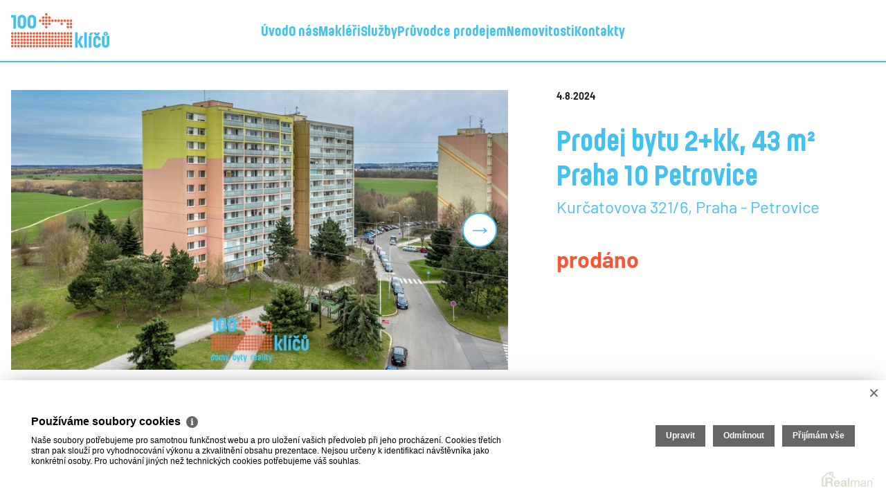

--- FILE ---
content_type: text/html
request_url: https://reality.100klicu.cz/prodej-byty-2-kk-praha-petrovice-prodej-bytu-2-kk-43-m2-praha-10-petrovice-717
body_size: 10900
content:
<!DOCTYPE html><html lang="cs"><head><base href="https://reality.100klicu.cz/" /><meta http-equiv="Content-Type" content="text/html; charset=utf-8" /><meta name="author" content=" &copy; 100klíčů, a.s., Realman s.r.o., www.realman.cz" /><meta name="viewport" content="width=device-width, initial-scale=1.0, minimum-scale=1.0, maximum-scale=1.0" /><link rel="bookmark" href="https://reality.100klicu.cz" /><meta name="copyright" content="https://reality.100klicu.cz" /><meta name="robots" content="index,follow" /><meta name="googlebot" content="snippet,archive" /><meta name="format-detection" content="telephone=no"><title>Prodej bytu 2+kk, 43 m² Praha 10 Petrovice | Realitní kancelář 100klíčů | Domy. Byty. Reality.</title><meta name="keywords" content="Prodej, Byty, 2+kk, Hlavní město Praha, území Hlavního města Prahy, Praha, Petrovice, Panelová, Před rekonstrukcí, 4 489 000 Kč" /><meta name="description" content="Realitní kancelář 100klíčů vám nabízí byt 2+kk s prostornou lodžií a krásným výhledem v Praze 10 Petrovicích. Byt je určen k celkové rekonstrukci. 

Velikou výhodou bytu je klidná a pohodová.." /><link rel="shortcut icon" href="https://a.rmcl.cz/100klicu.cz/simple/images/favicon.ico" /><link rel="stylesheet" type="text/css" href="https://a.rmcl.cz/100klicu.cz/simple/css/ext/jquery-ui-1.12.1/jquery-ui.min.css" />
<link rel="stylesheet" type="text/css" href="https://a.rmcl.cz/100klicu.cz/simple/css/ext/slick-1.8.1/slick.css" />
<link rel="stylesheet" type="text/css" href="https://a.rmcl.cz/100klicu.cz/simple/css/ext/fresco/fresco.css" />
<link rel="stylesheet" type="text/css" href="https://a.rmcl.cz/100klicu.cz/simple/css/base.css" />
<link rel="stylesheet" type="text/css" href="https://a.rmcl.cz/100klicu.cz/simple/css/menu.css" />
<link rel="stylesheet" type="text/css" href="https://a.rmcl.cz/100klicu.cz/simple/css/modules.css" />
<link rel="stylesheet" type="text/css" href="https://a.rmcl.cz/realman5.cz/web/common/assets/css/font-awesome.min.css?3d9cf" />
<link rel="stylesheet" type="text/css" href="https://a.rmcl.cz/realman5.cz/web/common/assets/css/rm_common.css?3d9cf" />
<link rel="stylesheet" type="text/css" href="https://a.rmcl.cz/100klicu.cz/simple/css/realman.css" />
<script type="text/javascript"  src="https://a.rmcl.cz/100klicu.cz/simple/js/ext/jquery-3.6.0.min.js" rm-cookieconsent="rm-technical"></script>
<script type="text/javascript" defer src="https://a.rmcl.cz/100klicu.cz/simple/js/ext/jquery-ui.min.js" rm-cookieconsent="rm-technical"></script>
<script type="text/javascript" defer src="https://a.rmcl.cz/100klicu.cz/simple/js/ext/slick-1.8.1.min.js" rm-cookieconsent="rm-technical"></script>
<script type="text/javascript" defer src="https://a.rmcl.cz/100klicu.cz/simple/js/ext/fresco.js" rm-cookieconsent="rm-technical"></script>
<script type="text/javascript" defer src="https://a.rmcl.cz/100klicu.cz/simple/js/ext/jquery.jscroll.js" rm-cookieconsent="rm-technical"></script>
<script type="text/javascript" defer src="https://a.rmcl.cz/100klicu.cz/simple/js/functions.js" rm-cookieconsent="rm-technical"></script>
<script type="text/javascript" defer src="https://a.rmcl.cz/realman5.cz/web/common/assets/js/send_contact.js?3d9cf" rm-cookieconsent="rm-technical"></script>
<script type="text/javascript" defer src="https://a.rmcl.cz/realman5.cz/web/common/assets/js/search_ajax_form.js?3d9cf" rm-cookieconsent="rm-technical"></script>
<style type="text/css">img {width:auto;height:auto;}</style><meta property="og:url" content="https://reality.100klicu.cz/prodej-byty-2-kk-praha-petrovice-prodej-bytu-2-kk-43-m2-praha-10-petrovice-717" /><meta property="og:type" content="website" /><meta property="og:image" content="https://t.rmcl.cz/?[base64]" /><meta property="og:title" content="Prodej bytu 2+kk, 43 m² Praha 10 Petrovice" /><meta property="og:description" content="Realitní kancelář 100klíčů vám nabízí byt 2+kk s prostornou lodžií a krásným výhledem v Praze 10 Petrovicích. Byt je určen k celkové rekonstrukci. 

Velikou výhodou bytu je klidná a pohodová.." /></head><body><div class="page-wrapper"><header class="page-header"><div class="inner"><a href="https://reality.100klicu.cz" title="100klíčů, a.s." class="logo"><img src="https://a.rmcl.cz/100klicu.cz/simple/images/logo.svg" class="image" alt="100klíčů, a.s." rmg="wu" ></a><span class="menu-opener js-menu-opener"></span><nav class="font-secondary menu js-menu"><ul class="list"><li class="item"><a href="https://www.100klicu.cz" title="Úvod" class="link">Úvod</a></li><li class="item"><a href="https://www.100klicu.cz./o-nas" title="O nás" class="link">O nás</a></li><li class="item"><a href="https://www.100klicu.cz/makleri" title="Makléři" class="link">Makléři</a></li><li class="item"><a href="https://www.100klicu.cz/sluzby" title="Služby" class="link">Služby</a></li><li class="item"><a href="https://www.100klicu.cz/pruvodce" title="Průvodce prodejem" class="link">Průvodce prodejem</a></li><li class="item"><a href="https://reality.100klicu.cz/" title="Nemovitosti" class="link">Nemovitosti</a></li><li class="item"><a href="https://www.100klicu.cz/kontakty" title="Kontakty" class="link">Kontakty</a></li></ul></nav></div></header><div class="page-content"><section class="realty-detail"><div class="inner"><div class="gap-element-top-bottom block"><div class="realty-detail-info"><span class="gap-element-bottom date">4.8.2024</span><h1 class="headline">Prodej bytu 2+kk, 43 m² Praha 10 Petrovice</h1><p class="gap-element-bottom desc">Kurčatovova 321/6, Praha - Petrovice</p><strong class="price">prodáno</strong></div></div><div class="gap-element-top-bottom block"><div class="realty-detail-gallery"><div class="content"><div class="list js-realty-detail-gallery-list"><div class="item"><a class="link fresco" href="https://t.rmcl.cz/?[base64]" data-fresco-group="realty-detail-gallery" data-fresco-caption="2+kk Kurčatovova Praha 10"><img src="https://t.rmcl.cz/?[base64]" alt="2+kk Kurčatovova Praha 10" class="image"   width="800" height="450"   loading="lazy" /></a></div><div class="item"><a class="link fresco" href="https://t.rmcl.cz/?[base64]" data-fresco-group="realty-detail-gallery" data-fresco-caption="2+kk Kurčatovova"><img src="https://t.rmcl.cz/?[base64]" alt="2+kk Kurčatovova" class="image"   width="800" height="450"   loading="lazy" /></a></div><div class="item"><a class="link fresco" href="https://t.rmcl.cz/?[base64]" data-fresco-group="realty-detail-gallery" data-fresco-caption="Obývák"><img src="https://t.rmcl.cz/?[base64]" alt="Obývák" class="image"   width="800" height="450"   loading="lazy" /></a></div><div class="item"><a class="link fresco" href="https://t.rmcl.cz/?[base64]" data-fresco-group="realty-detail-gallery" data-fresco-caption="Obývák"><img src="https://t.rmcl.cz/?[base64]" alt="Obývák" class="image"   width="800" height="450"   loading="lazy" /></a></div><div class="item"><a class="link fresco" href="https://t.rmcl.cz/?[base64]" data-fresco-group="realty-detail-gallery" data-fresco-caption="Pohled z lodžie"><img src="https://t.rmcl.cz/?[base64]" alt="Pohled z lodžie" class="image"   width="800" height="450"   loading="lazy" /></a></div><div class="item"><a class="link fresco" href="https://t.rmcl.cz/?[base64]" data-fresco-group="realty-detail-gallery" data-fresco-caption="Obývák"><img src="https://t.rmcl.cz/?[base64]" alt="Obývák" class="image"   width="800" height="450"   loading="lazy" /></a></div><div class="item"><a class="link fresco" href="https://t.rmcl.cz/?[base64]" data-fresco-group="realty-detail-gallery" data-fresco-caption="Kuchyň"><img src="https://t.rmcl.cz/?[base64]" alt="Kuchyň" class="image"   width="800" height="450"   loading="lazy" /></a></div><div class="item"><a class="link fresco" href="https://t.rmcl.cz/?[base64]" data-fresco-group="realty-detail-gallery" data-fresco-caption="Ložnice"><img src="https://t.rmcl.cz/?[base64]" alt="Ložnice" class="image"   width="800" height="450"   loading="lazy" /></a></div><div class="item"><a class="link fresco" href="https://t.rmcl.cz/?[base64]" data-fresco-group="realty-detail-gallery" data-fresco-caption="Ložnice"><img src="https://t.rmcl.cz/?[base64]" alt="Ložnice" class="image"   width="800" height="450"   loading="lazy" /></a></div><div class="item"><a class="link fresco" href="https://t.rmcl.cz/?[base64]" data-fresco-group="realty-detail-gallery" data-fresco-caption="Předsíň"><img src="https://t.rmcl.cz/?[base64]" alt="Předsíň" class="image"   width="800" height="450"   loading="lazy" /></a></div><div class="item"><a class="link fresco" href="https://t.rmcl.cz/?[base64]" data-fresco-group="realty-detail-gallery" data-fresco-caption="Předsíň"><img src="https://t.rmcl.cz/?[base64]" alt="Předsíň" class="image"   width="800" height="450"   loading="lazy" /></a></div><div class="item"><a class="link fresco" href="https://t.rmcl.cz/?[base64]" data-fresco-group="realty-detail-gallery" data-fresco-caption="Koupelna"><img src="https://t.rmcl.cz/?[base64]" alt="Koupelna" class="image"   width="800" height="450"   loading="lazy" /></a></div><div class="item"><a class="link fresco" href="https://t.rmcl.cz/?[base64]" data-fresco-group="realty-detail-gallery" data-fresco-caption="Kurčatovova vizual obyvak"><img src="https://t.rmcl.cz/?[base64]" alt="Kurčatovova vizual obyvak" class="image"   width="800" height="450"   loading="lazy" /></a></div><div class="item"><a class="link fresco" href="https://t.rmcl.cz/?[base64]" data-fresco-group="realty-detail-gallery" data-fresco-caption="Kurčatovova vizual kuchyně"><img src="https://t.rmcl.cz/?[base64]" alt="Kurčatovova vizual kuchyně" class="image"   width="800" height="450"   loading="lazy" /></a></div><div class="item"><a class="link fresco" href="https://t.rmcl.cz/?[base64]" data-fresco-group="realty-detail-gallery" data-fresco-caption="Společná chodba"><img src="https://t.rmcl.cz/?[base64]" alt="Společná chodba" class="image"   width="800" height="450"   loading="lazy" /></a></div><div class="item"><a class="link fresco" href="https://t.rmcl.cz/?[base64]" data-fresco-group="realty-detail-gallery" data-fresco-caption="Společná chodba"><img src="https://t.rmcl.cz/?[base64]" alt="Společná chodba" class="image"   width="800" height="450"   loading="lazy" /></a></div><div class="item"><a class="link fresco" href="https://t.rmcl.cz/?[base64]" data-fresco-group="realty-detail-gallery" data-fresco-caption="2+kk Kurčatovova Praha 10"><img src="https://t.rmcl.cz/?[base64]" alt="2+kk Kurčatovova Praha 10" class="image"   width="800" height="450"   loading="lazy" /></a></div><div class="item"><a class="link fresco" href="https://t.rmcl.cz/?[base64]" data-fresco-group="realty-detail-gallery" data-fresco-caption="Vizualizace po reko obývák"><img src="https://t.rmcl.cz/?[base64]" alt="Vizualizace po reko obývák" class="image"   width="800" height="450"   loading="lazy" /></a></div><div class="item"><a class="link fresco" href="https://t.rmcl.cz/?[base64]" data-fresco-group="realty-detail-gallery" data-fresco-caption="Vizualizace po reko kuchyně"><img src="https://t.rmcl.cz/?[base64]" alt="Vizualizace po reko kuchyně" class="image"   width="800" height="450"   loading="lazy" /></a></div><div class="item"><a class="link fresco" href="https://t.rmcl.cz/?[base64]" data-fresco-group="realty-detail-gallery" data-fresco-caption="2+kk Kurčatovova Praha 10"><img src="https://t.rmcl.cz/?[base64]" alt="2+kk Kurčatovova Praha 10" class="image"   width="800" height="450"   loading="lazy" /></a></div><div class="item"><a class="link fresco" href="https://t.rmcl.cz/?[base64]" data-fresco-group="realty-detail-gallery" data-fresco-caption="2+kk Kurčatovova Praha 10"><img src="https://t.rmcl.cz/?[base64]" alt="2+kk Kurčatovova Praha 10" class="image"   width="800" height="450"   loading="lazy" /></a></div><div class="item"><a class="link fresco" href="https://t.rmcl.cz/?[base64]" data-fresco-group="realty-detail-gallery" data-fresco-caption="2+kk Kurčatovova Praha 10"><img src="https://t.rmcl.cz/?[base64]" alt="2+kk Kurčatovova Praha 10" class="image"   width="800" height="450"   loading="lazy" /></a></div><div class="item"><a class="link fresco" href="https://t.rmcl.cz/?[base64]" data-fresco-group="realty-detail-gallery" data-fresco-caption="2+kk Kurčatovova Praha 10"><img src="https://t.rmcl.cz/?[base64]" alt="2+kk Kurčatovova Praha 10" class="image"   width="800" height="450"   loading="lazy" /></a></div><div class="item"><a class="link fresco" href="https://t.rmcl.cz/?[base64]" data-fresco-group="realty-detail-gallery" data-fresco-caption="2+kk Kurčatovova Praha 10"><img src="https://t.rmcl.cz/?[base64]" alt="2+kk Kurčatovova Praha 10" class="image"   width="800" height="450"   loading="lazy" /></a></div><div class="item"><a class="link fresco" href="https://t.rmcl.cz/?[base64]" data-fresco-group="realty-detail-gallery" data-fresco-caption="2+kk Kurčatovova Praha 10"><img src="https://t.rmcl.cz/?[base64]" alt="2+kk Kurčatovova Praha 10" class="image"   width="800" height="450"   loading="lazy" /></a></div></div><div class="arrows js-realty-detail-gallery-arrows"></div></div><div class="dots js-realty-detail-gallery-dots"></div></div></div><div class="gap-element-top-bottom block"><div class="gap-element-bottom realty-detail-additional-info"><p>Realitní kancelář 100klíčů vám nabízí byt 2+kk s prostornou lodžií a krásným výhledem v Praze 10 Petrovicích. Byt je určen k celkové rekonstrukci. <br />
<br />
Velikou výhodou bytu je klidná a pohodová lokalita, výhled do zeleně, umístění nedaleko Hostivařské přehrady a lesoparku a také nedaleko Milíčovského lesa a rybníků. <br />
<br />
Byt se nachází v 7. nadzemním podlaží revitalizovaného panelového domu. Dům stojí v v Praze 10 v ulici Kurčatovova, 5 minut jízdy autobusem od Jižního města a stanice metra Háje. V domě jsou dva výtahy.<br />
<br />
Orientace bytu je na západ. Velikost bytu je 43 m² a tvoří jej dvě místnosti. Ložnice je neprůchozí. V bytě je původní umakartové jádro. Byt má vlastní sklep a na patře komoru, která je sdílená s dvěma dalšími byty.<br />
<br />
V těsné blízkosti domu je restaurace, obchod s potravinami, mateřská škola, několik dětských hřišť, venkovní posilovna, Alzabox,<br />
<br />
Širší občanská vybavenost je na Hájích či na Chodově, kde je velké nákupní centrum. Přímo v Petrovicích  je základní škola, mateřská škola, gymnázium, úřad, pošta, poliklinika, lékárna, restaurace, obchody, Zásilkovna, skate park, tělocvična a fitness.<br />
<br />
Byt je v osobním vlastnictví. Koupi bytu můžete financovat hypotékou, kterou vám rádi zajistíme.<br />
<br />
Pro bližší informace a prohlídku nás neváhejte kontaktovat.</p></div><div class="page-actions"><div class="button secondary email js-send-estate-popup-opener">Poslat na e-mail</div><a rel="nofollow" target="_blank" href="src/getpdf.php?rm_rq=uS+oLebq77Ae1StXkCreCqrSSvYC2HwqznOk%2FbRoB7foEYQk7xivJyL5euatBrPjEEwVv3fCImbkeO0O8hAHhArlM9xXhcaAy746aYV1M331BY%3D" class="button secondary print">Vytisknout</a></div></div><div class="gap-element-top-bottom block"><div class="gap-element-bottom realty-detail-parameters"><table class="list"><tbody><tr><td class="desc">Kategorie</td><td class="value">Byty 2+kk</td></tr><tr><td class="desc">Lokalita</td><td class="value">Kurčatovova 321/6, Praha - Petrovice</td></tr><tr><td class="desc">Okres</td><td class="value">území Hlavního města Prahy</td></tr><tr><td class="desc">Vlastnictví</td><td class="value">Osobní</td></tr><tr><td class="desc">Užitná plocha</td><td class="value">43 m²</td></tr><tr><td class="desc">Počet podlaží</td><td class="value">12</td></tr><tr><td class="desc">Podlaží umístění</td><td class="value">8. NP</td></tr><tr><td class="desc">Stav objektu</td><td class="value">Před rekonstrukcí</td></tr><tr><td class="desc">Budova</td><td class="value">Panelová</td></tr><tr><td class="desc">Poloha objektu</td><td class="value">V bloku</td></tr><tr><td class="desc">Umístění objektu</td><td class="value">Klidná část obce</td></tr><tr><td class="desc">Zástavba</td><td class="value">Obytná</td></tr><tr><td class="desc">Rok výstavby</td><td class="value">1990</td></tr></tbody><tbody class="js-realty-detail-parameters-full" style="display:none;"><tr><td class="desc">Zařízený</td><td class="value">Ne</td></tr><tr><td class="desc">Výtah</td><td class="value">ano</td></tr><tr><td class="desc">Rozměry - výška stropu</td><td class="value">2,60 m</td></tr><tr><td class="desc">Lodžie</td><td class="value">ano (6 m²)</td></tr><tr><td class="desc">Sklep</td><td class="value">ano (2 m²)</td></tr><tr><td class="desc">Komunikace</td><td class="value">Asfaltová</td></tr><tr><td class="desc">Telekomunikace</td><td class="value">Internet</td></tr><tr><td class="desc">Doprava</td><td class="value">Dálnice, Silnice, MHD, Autobus</td></tr><tr><td class="desc">Voda</td><td class="value">Dálkový vodovod</td></tr><tr><td class="desc">Elektřina</td><td class="value">230V</td></tr><tr><td class="desc">Odpad</td><td class="value">Veřejná kanalizace</td></tr></tbody></table><div class="more"><div class="link button-show-full-content js-show-full-content" data-text="Zobrazit méně" data-target=".js-realty-detail-parameters-full">Zobrazit více</div></div></div><div class="realty-detail-energy-info"><strong class="title">Třída energetické náročnosti</strong><div class="label" title="G (PENB nedodán)"><span class="label-text">G</span></div></div></div><div class="gap-element-top-bottom block"><div class="medallion"><img src="https://t.rmcl.cz/?OPjsZ7wMRU8WLKATwMJh7-w_Lz4X87CzM2Q3JEU5cQu-miHtF9R28EYsVqEsMZtrJ9YqOZk0b4DhfW4_F7-htzqJdlmLC4WaUMWaCewvNANtAY8donez-AGU7q61hn8QY3DDmywcuXh61q2aJ8wLOAxEuP8" alt="Dalibor Dražan" class="image"   width="200" height="200"   loading="lazy" /><div class="info"><p class="desc"><strong class="title">Dalibor Dražan</strong><a href="tel:+420601100111" class="link">+420 601 100 111</a></p><div class="page-actions"><div class="button primary js-contact-broker-popup-opener">Kontaktovat makléře</div><a href="https://reality.100klicu.cz/dalibor-drazan-3" class="button secondary">Nabídky makléře</a></div></div></div></div><div class="gap-element-top-bottom block"><div class="realty-detail-map"><script type="text/javascript" async src="https://a.rmcl.cz/realman5.cz/web/common/assets/js/openStreetMap.js?0a4c9" rm-cookieconsent="rm-technical"></script><link rel="stylesheet" href="https://cdnjs.cloudflare.com/ajax/libs/leaflet/1.9.4/leaflet.min.css" integrity="sha512-h9FcoyWjHcOcmEVkxOfTLnmZFWIH0iZhZT1H2TbOq55xssQGEJHEaIm+PgoUaZbRvQTNTluNOEfb1ZRy6D3BOw==" crossorigin="anonymous" referrerpolicy="no-referrer" /><link rel="stylesheet" href="https://cdnjs.cloudflare.com/ajax/libs/leaflet.markercluster/1.5.3/MarkerCluster.min.css" integrity="sha512-ENrTWqddXrLJsQS2A86QmvA17PkJ0GVm1bqj5aTgpeMAfDKN2+SIOLpKG8R/6KkimnhTb+VW5qqUHB/r1zaRgg==" crossorigin="anonymous" referrerpolicy="no-referrer" /><link rel="stylesheet" href="https://cdnjs.cloudflare.com/ajax/libs/leaflet.markercluster/1.5.3/MarkerCluster.Default.min.css" integrity="sha512-fYyZwU1wU0QWB4Yutd/Pvhy5J1oWAwFXun1pt+Bps04WSe4Aq6tyHlT4+MHSJhD8JlLfgLuC4CbCnX5KHSjyCg==" crossorigin="anonymous" referrerpolicy="no-referrer" /><style type="text/css">.rm-map-osm-wrapper { z-index:0; } .leaflet-container { font-size:11px !important; } .leaflet-container span { color:#000 !important; display:inline !important; float:none !important; margin:0 !important; } .leaflet-popup-content > div { max-width:75vw; } .leaflet-container .leaflet-tile { border-radius:0 !important; }</style><script type="text/javascript" integrity="sha512-puJW3E/qXDqYp9IfhAI54BJEaWIfloJ7JWs7OeD5i6ruC9JZL1gERT1wjtwXFlh7CjE7ZJ+/vcRZRkIYIb6p4g==" crossorigin="anonymous" referrerpolicy="no-referrer" src="https://cdnjs.cloudflare.com/ajax/libs/leaflet/1.9.4/leaflet.min.js" rm-cookieconsent="rm-technical"></script><script type="text/javascript" integrity="sha512-TiMWaqipFi2Vqt4ugRzsF8oRoGFlFFuqIi30FFxEPNw58Ov9mOy6LgC05ysfkxwLE0xVeZtmr92wVg9siAFRWA==" crossorigin="anonymous" referrerpolicy="no-referrer" src="https://cdnjs.cloudflare.com/ajax/libs/leaflet.markercluster/1.5.3/leaflet.markercluster.min.js" rm-cookieconsent="rm-technical"></script><script type="text/javascript"  rm-cookieconsent="rm-technical">var mapHasOwnMarkerIcon = 0;</script><div id="map-canvas" class="rm-map-osm-wrapper iframe"></div><script type="text/javascript"  rm-cookieconsent="rm-technical">$(window).on("load", function(){ renderOpenStreetMap( "map-canvas", 50.0334042551, 14.5640603769, 1, "Kurčatovova 321/6<br>109 00&nbsp;Praha - Petrovice", "", {} ); });</script></div></div></div></section><section class="realties"><div class="inner"><h2 class="gap-element-top-bottom headline">Podobné nabídky</h2><div class="gap-block-bottom list"><a class="item" href="https://reality.100klicu.cz/prodej-bytu-2-kk-praha-holesovice-prodej-bytu-2-kk-upraveneho-na-3-kk-50-m2-praha-7-holesovice-852"><div class="picture"><img src="https://t.rmcl.cz/?[base64]" alt="Prodej bytu, 2+kk upraveného na 3+kk , 50 m², Praha 7 - Holešovice"   width="480" height="270"   loading="lazy" /></div><div class="info"><h3 class="title"><span class="part">Prodej bytu, 2+kk upraveného na 3+kk , 50 m², Praha 7 - Holešovice</span></h3><p class="desc"><span class="part">U průhonu 700/10</span> <span class="part">Praha 7 - Holešovice</span></p></div><strong class="price">rezervováno</strong></a></div><div class="gap-block-bottom more"><a href="https://reality.100klicu.cz" class="button secondary">Zpět na přehled nemovitostí</a></div></div></section></div><footer class="page-footer"><div class="inner"><div class="content"><div class="block"><img src="https://a.rmcl.cz/100klicu.cz/simple/images/logo.svg" class="logo" alt="100klíčů, a.s." rmg="wu" ></div><div class="block"><a class="link-ark" href="https://www.arkcr.cz/" target="_blank"><img class="logo-ark" src="https://a.rmcl.cz/100klicu.cz/simple/images/logo-ark.png" alt="Asociace realitních kanceláří"></a></div><div class="block"><div class="footer-address">100klíčů, a.s.<br>Řeznická 1374/12<br>110 00&nbsp;&nbsp;Praha 1<br>U pasáže Zlatý Anděl</div></div><div class="block"><nav class="menu-secondary"><ul class="list"><li class="item"><a href="https://www.100klicu.cz/kariera" title="Kariéra a spolupráce" class="link">Kariéra a spolupráce</a></li><li class="item"><a href="https://www.100klicu.cz/dokumenty" title="Dokumenty" class="link">Dokumenty</a></li><li class="item"><a href="https://www.100klicu.cz/blog" title="Blog" class="link">Blog</a></li></ul></nav></div><div class="block"><div class="font-secondary footer-quick-contact"><a href="/cdn-cgi/l/email-protection#630a0d050c465753525353080f0a00164d0019" class="link"><span class="__cf_email__" data-cfemail="533a3d353c13626363383f3a30267d3029">[email&#160;protected]</span></a></div></div><div class="block"><div class="footer-links"><div class="socials"><a target="_blank" href="https://www.facebook.com/100klicu/" class="link facebook">Facebook</a> <a target="_blank" href="https://www.linkedin.com/company/100klicu" class="link linkedin">LinkedIn</a></div><div class="footer-login"><a target="_blank" href="https://inet.100klicu.cz/" class="link">Login</a></div></div></div><div class="block"><div class="footer-copyright">2026 &copy; 100klíčů, a.s., všechna práva vyhrazena | <a href="">Ochrana&nbsp;osobních&nbsp;údajů</a> | <a href="https://reality.100klicu.cz/rm-cookies-info">Cookies</a><br><a class="Xlink" href="https://www.blueghost.cz" target="_blank">BlueGhost</a> | Realitní SW <a href="http://www.realman.cz/"><strong>Real</strong>man</a></div></div></div></div></footer></div><div class="contact-broker-popup js-send-estate-popup"><div class="contact-broker"><div class="contact-broker-content"><h2 class="ui-dialog-headline">Poslat nabídku na e-mail</h2><form action="javascript:send_contact('send_email');" method="post" accept-charset="utf-8" enctype="text/plain" id="send_email" class="content"><label class="form-item"><span class="desc">Jméno a příjmení</span><input type="text" name="Sender"></label><label class="form-item"><span class="desc">E-mail</span><input type="text" name="SenderEmail"></label><label class="form-item"><span class="desc">E-mail adresáta</span><input type="text" name="RecipientEmail"></label><label class="form-item"><span class="desc">Zpráva pro adresáta</span><textarea name="Text">Zasílám zajímavou nabídku nemovitosti "Prodej bytu 2+kk, 43 m² Praha 10 Petrovice, prodáno"

</textarea></label><label class="form-item form-item-agreement"><input type="checkbox" name="Agreement" value="1"> <span class="desc">Souhlasím s&nbsp;podmínkami a zpracováním osobních údajů</span></label><div class="submit"><button type="submit" class="button primary">Poslat nabídku na e-mail</button></div><input type="hidden" name="FormData" value="uS+PlONxGFhUQ5qPpKbCeLo6inLd7tgztGpgyOeNfx4A7CMFbyHItXfYv1fbDG1%2B8HarY2zB6k2xScLCcNOk0d6m%2FdBaeu8wEhU6XQAN1GVRpZ18oz57H8QihHxtu6yLU9zMVi9iR8KQ3Kmvcid5%2F4%2Fsn0jGXKQv8t55L6eUNHg%2F7DOtrwH6oXGuS8vly3xlKXa" /></form></div><div class="success-content hide"><h2 class="ui-dialog-headline">Formulář byl úspěšně odeslán.</h2><div class="submit"><button type="button" class="button primary contact-broker-popup-close" title="Zpět na detail">Zpět na detail</button></div></div></div></div><div class="contact-broker-popup js-contact-broker-popup"><div class="contact-broker"><div class="contact-broker-content"><h2 class="ui-dialog-headline">Odeslat dotaz makléři</h2><form action="javascript:send_contact('send_seller');" method="post" accept-charset="utf-8" enctype="text/plain" id="send_seller" class="content"><label class="form-item"><span class="desc">Jméno a příjmení</span><input type="text" name="Sender"></label><label class="form-item"><span class="desc">Telefon</span><input type="text" name="SenderPhone"></label><label class="form-item"><span class="desc">E-mail</span><input type="text" name="SenderEmail"></label><label class="form-item"><span class="desc">Zpráva</span><textarea name="Text">Mám dotaz k nemovitosti "Prodej bytu 2+kk, 43 m² Praha 10 Petrovice, prodáno"

</textarea></label><label class="form-item form-item-agreement"><input type="checkbox" name="Agreement" value="1"> <span class="desc">Souhlasím s&nbsp;podmínkami a zpracováním osobních údajů</span></label><div class="submit"><button type="submit" class="button primary">Odeslat dotaz makléři</button></div><input type="hidden" name="FormData" value="uS+T1Z1TpoDUcobcuHtwU4cFO%2BlWi7tTg5MEuCGrE4%2B1PZHvbq%2FBmgqmy0rqo8L5ptOqXBx7u494hSZ0%2FjwECsyOufPmvLC7%2F7fA4nT3gleAqPneLR6jOpXdK408zJY3YW%2BBQ%2Bo9MvSShR7uJfT0O8%2Fn81cUNtKGsKSa5Ace1YopCMyq3K2gC%2FyafQcNUFplees9Giw9zgfCk1NqEU2LvmOoCNs0VNDwN9FC5%2F4nc%2B%2FmsfFvuXvv%2B%2FGt5BIqQdbzda%2Bh9zZ8awhw2OuzOTSsVWj8Q%3D%3D" /></form></div><div class="success-content hide"><h2 class="ui-dialog-headline">Formulář byl úspěšně odeslán, ozveme se Vám co nejrychleji.</h2><div class="submit"><button type="button" class="button primary contact-broker-popup-close" title="Zpět na detail">Zpět na detail</button></div></div></div></div><script data-cfasync="false" src="/cdn-cgi/scripts/5c5dd728/cloudflare-static/email-decode.min.js"></script><script type="text/javascript" defer src="https://a.rmcl.cz/realman5.cz/web/common/assets/js/jquery.inputmask.bundle.min.js?3d9cf" rm-cookieconsent="rm-technical"></script>
<script type="text/javascript" defer src="https://a.rmcl.cz/realman5.cz/web/common/assets/js/realman_mask.js?3d9cf" rm-cookieconsent="rm-technical"></script>
<script type="text/javascript"  rm-cookieconsent="rm-technical">var gdprcookies_translation = { "title": "Používáme soubory cookies","text": "Naše soubory potřebujeme pro samotnou funkčnost webu a pro uložení vašich předvoleb při jeho procházení. Cookies třetích stran pak slouží pro vyhodnocování výkonu a zkvalitnění obsahu prezentace. Nejsou určeny k identifikaci návštěvníka jako konkrétní osoby. Pro uchování jiných než technických cookies potřebujeme váš souhlas.","technical_title": "Technické cookies","technical_text": "Pokud už je uložíme, pak jsou nezbytné, aby web fungoval a mohli jste používat jeho funkce. Slouží pro mapy, zabezpečení, odesílání formulářů, preference položek, jazyka, měny, dále slouží pro rozložení zatížení při načítání souborů, apod.","analytical_title": "Analytické cookies","analytical_text": "Používají se ke shromažďování dat pro analýzu provozu našeho webu. Díky těmto datům víme, odkud návštěvníci přichází, co je na webu zajímá, dobu jejich návštěvy apod. a tak zpříjemňovat uživatelský zážitek.","marketing_title": "Marketingové cookies","marketing_text": "Ukládání těchto souborů slouží pro zobrazování relevantnějšího obsahu i reklamy a také nastaví souhlas s odesíláním údajů o uživatelích souvisejících s reklamami společnosti Google. Nepovolení neznamená skrytí reklamy.","save": "Uložit","close": "Zavřít","edit": "Upravit","settings": "Upravit moje předvolby","decline": "Odmítnout","acceptall": "Přijímám vše","more_info": "Více informací", };</script><script type="text/javascript" async src="https://a.rmcl.cz/realman5.cz/web/common/assets/js/rm-cookieconsent.js?v=b64_11.js&0a4c9" rm-cookieconsent="rm-technical"></script><script defer src="https://static.cloudflareinsights.com/beacon.min.js/vcd15cbe7772f49c399c6a5babf22c1241717689176015" integrity="sha512-ZpsOmlRQV6y907TI0dKBHq9Md29nnaEIPlkf84rnaERnq6zvWvPUqr2ft8M1aS28oN72PdrCzSjY4U6VaAw1EQ==" data-cf-beacon='{"version":"2024.11.0","token":"665e13de0e8d48718330ed5f92dca109","r":1,"server_timing":{"name":{"cfCacheStatus":true,"cfEdge":true,"cfExtPri":true,"cfL4":true,"cfOrigin":true,"cfSpeedBrain":true},"location_startswith":null}}' crossorigin="anonymous"></script>
</body></html>

--- FILE ---
content_type: text/css; charset=utf-8
request_url: https://a.rmcl.cz/100klicu.cz/simple/css/base.css
body_size: 3562
content:
@charset "utf-8";

/* CSS FOR BASE */

/******
Used media queries, min-width:
30rem(480px)
40rem(640px)
52.5rem(840px)
60rem(960px)
80rem(1280px)
90rem(1440px)
100rem(1600px)
******/

/* external fonts */

@font-face {
  font-family: 'Barlow';
  src: url('../fonts/Barlow-Regular.woff2') format('woff2');
  font-weight: normal;
  font-style: normal;
  font-display: swap;
}

@font-face {
  font-family: 'Barlow';
  src: url('../fonts/Barlow-Bold.woff2') format('woff2');
  font-weight: bold;
  font-style: normal;
  font-display: swap;
}

@font-face {
  font-family: 'Ladislav';
  src: url('../fonts/Ladislav-Bold.woff2') format('woff2');
  font-weight: bold;
  font-style: normal;
  font-display: swap;
}

/* external fonts end */

/* general */

*,
*::after,
*::before {
  box-sizing: border-box;
  outline: none;
}

html {
  height: 100%;
}

body {
  margin: 0;
  padding: 0;
  font-family: Barlow, Verdana, Helvetica, sans-serif;
  color: #232323;
  font-size: 100%;
  background: #fff;
  height: 100%;
  line-height: 1.25;
}

a, .link {
  color: #44C1EE;
  cursor: pointer;
  transition: text-decoration-color 0.3s, color 0.3s;
  text-decoration: underline;
  text-decoration-color: #fff0;
}

a:hover, .link:hover {
  text-decoration-color: #44C1EE;
}

a img {
  border: none;
}

img {
  max-width: 100%;
  height: auto;
  display: block;
}

h1, h2, h3, h4, h5, h6, .headline {
  margin: -0.25em 0 calc(1.25rem - 0.25em) 0;
  color: #44C1EE;
  font-family: Ladislav;
}

h1 {font-size: 2rem; text-align: center;}
h2 {font-size: 1.75rem; text-align: center;}
h3 {font-size: 1.5rem;}
h4 {font-size: 1.25rem;}
h5 {font-size: 1rem;}
h6 {font-size: 0.938rem;}

p {
  font-size: 0.875rem;
  margin: 0rem 0rem 1.25rem 0rem;
}

table {
  border-spacing: 0;
  border-collapse: collapse;
  margin: 0 0 1.25rem 0;
}

th, td {
  border: 0 solid #DEDEDE;
  border-bottom-width: 0.125rem;
  padding: 0.188rem 0.375rem;
  font-size: 0.875rem;
  text-align: left;
}

tr > *:first-child {
  padding-left: 0;
}

tr > *:last-child {
  padding-right: 0;
}

ul, ol {
  margin: 0 0 1.25rem 0;
  padding: 0rem;
  font-size: 0.875rem;
  list-style-position: inside;
}

li ul,
li ol {
  margin-left: 1.25rem;
  margin-bottom: 0;
  font-size: 1em;
}

li {
  padding: 0;
  margin: 0;
}

iframe {
  display: block;
  border: none;
}

@media (min-width: 40rem) {
}

@media (min-width: 60rem) {
  
  h1 {font-size: 2.25rem;}
  h2 {font-size: 2rem;}
  h3 {font-size: 1.75rem;}
  h4 {font-size: 1.5rem;}
  h5 {font-size: 1.25rem;}
  h6 {font-size: 1rem;}
  
  p, th, td, ul, ol {
    font-size: 0.938rem;
  }
}

@media (min-width: 80rem) {
  
  h1 {font-size: 2.5rem;}
  h2 {font-size: 2.25rem;}
  h3 {font-size: 2rem;}
  h4 {font-size: 1.75rem;}
  h5 {font-size: 1.5rem;}
  h6 {font-size: 1.25rem;}
  
  p, th, td, ul, ol {
    font-size: 1rem;
  }
}

/* general end */

/* general classes */

.font-secondary {
  font-family: Ladislav, Verdana, Helvetica, sans-serif;
}

.nowrap {
  white-space: nowrap;
}

.price {
  font-weight: bold;
  color: #F25A37;
}

/* general classes end */

/* form elements */

form {
  margin: 0;
  padding: 0;
}

[type=text], [type=tel], [type=email],
[type=url], [type=search], [type=password],
[type=number], textarea, select {
  font-size: 0.875rem;
  font-family: inherit;
  width: 100%;
  height: 2.5rem;
  border: 0.125rem solid #44C1EE;
  box-shadow: none;
  padding: 0 0.75rem;
  margin: 0;
  color: #44C1EE;
  background: #fff;
  line-height: normal;
  border-radius: 0;
  -webkit-appearance: none;
  -moz-appearance: none;
  appearance: none;
}

select {
  padding-right: 3em;
  background: url(../images/style/icons/opener-2.svg) calc(100% - 0.75rem) center / 1.65em auto no-repeat #fff;
}

select.open {
  background-image: url(../images/style/icons/closer-2.svg);
}

[type=text]:focus, [type=tel]:focus, [type=email]:focus,
[type=url]:focus, [type=search]:focus, [type=password]:focus,
[type=number]:focus, textarea:focus, select:focus {
  outline: none;
  box-shadow: 0 0 0.313rem #0005;
}

input[type=number]::-webkit-inner-spin-button,
input[type=number]::-webkit-outer-spin-button {
  -webkit-appearance: none;
  margin: 0;
}

[type=number] {
  -moz-appearance: textfield;
}

[type=radio], [type=checkbox] {
  width: 1em;
  height: 1em;
  font-size: 1.5rem;
  padding: 0;
  margin: 0;
  display: inline-block;
  vertical-align: middle;
  border: 0.125rem solid #44C1EE;
  -webkit-appearance: none;
  -moz-appearance: none;
  appearance: none;
  background: center -10rem no-repeat #fff;
}

[type=checkbox] {
  border-radius: 0;
  background-image: url(../images/style/icons/checkbox.svg);
  background-size: 0.67em auto;
}

[type=radio] {
  border-radius: 50%;
  background-image: url(../images/style/icons/radio.svg);
  background-size: 0.75rem auto;
}

[type=checkbox]:checked,
[type=radio]:checked {
  background-position: center center;
}

textarea {
  min-height: 8rem;
  resize: none;
  padding-top: 0.75rem;
  padding-bottom: 0.75rem;
  overflow: auto;
}

button, [type=submit] {
  margin: 0;
  padding: 0;
  cursor: pointer;
  border: 0;
  background: none;
  line-height: inherit;
  font-family: inherit;
}

::-webkit-input-placeholder {
  opacity: 0.4;
  color: inherit;
}

::-moz-placeholder {
  opacity: 0.4;
  color: inherit;
}

:-ms-input-placeholder {
  opacity: 0.4;
  color: inherit;
}

label {
  display: block;
  font-size: 0.875rem;
  margin: 0 0 0.5rem 0;
}

@media (min-width: 40rem) {
}

@media (min-width: 60rem) {
  
  [type=text], [type=tel], [type=email],
  [type=url], [type=search], [type=password],
  [type=number], textarea, select {
    font-size: 1rem;
    height: 2.813rem;
  }
  
  [type=radio], [type=checkbox] {
    font-size: 1.688rem;
  }
  
  [type=radio] {
    background-size: 0.813rem auto;
  }
  
  label {
    font-size: 0.938rem;
  }
}

@media (min-width: 80rem) {
  
  [type=text], [type=tel], [type=email],
  [type=url], [type=search], [type=password],
  [type=number], textarea, select {
    font-size: 1.125rem;
    height: 3.125rem;
  }
  
  [type=radio], [type=checkbox] {
    font-size: 1.875rem;
  }
  
  [type=radio] {
    background-size: 0.875rem auto;
  }
  
  label {
    font-size: 1rem;
  }
}

/* form elements end */

/* form item (except radio & checkbox) */

.form-item {
  position: relative;
  margin-bottom: 1.875rem;
}

.form-item .desc {
  width: 100%;
  display: block;
  position: absolute;
  left: 0;
  font-size: 0.625rem;
  bottom: calc(100% + 0.25rem);
  color: #44C1EE;
  font-weight: bold;
}

@media (--SMALLSCREEN) {
}

@media (--MEDIUMSCREEN) {
}

@media (--WIDESCREEN) {
}

/* form item end */

/* form item choice (radio & checkbox) */

.form-item-choice {
  display: inline-flex;
  align-items: center;
  vertical-align: top;
  margin-bottom: 1.25rem;
  gap: 0.75rem;
}

.form-item-choice .desc {
  font-size: 0.875rem;
  font-weight: bold;
  color: #44C1EE;
}

@media (min-width: 60rem) {
  
  .form-item-choice {
    gap: 1rem;
  }
  
  .form-item-choice .desc {
    font-size: 1rem;
  }
}

@media (min-width: 80rem) {
  
  .form-item-choice {
    gap: 1.25rem;
  }
  
  .form-item-choice .desc {
    font-size: 1.125rem;
  }
}

/* form item choice end */

/* buttons */

.button {
  display: inline-flex;
  vertical-align: top;
  min-width: 12.75rem;
  min-height: 2.5rem;
  border-radius: 1.25rem;
  justify-content: center;
  align-items: center;
  text-decoration: none;
  font-weight: bold;
  text-align: center;
  cursor: pointer;
  margin: 0 0 1.25rem 0;
  transition: 0.3s;
  font-size: 0.875rem;
  padding: 0.125rem 1.25em 0.188rem 1.25em;
  border: 0.125rem solid #fff0;
  position: relative;
}

.button:before,
.button:after {
  position: absolute;
  left: 0;
  top: 0;
  width: 100%;
  height: 100%;
  content: '';
  z-index: -1;
  display: block;
  border-radius: inherit;
}

.button:after {
  opacity: 0;
}

.button:hover:after {
  animation: button 0.6s linear;
}

.button.primary {
  background: none;
  color: #fff;
}

.button.primary:before {
  background: #F25A37;
}

.button.primary:after {
  background: #fff5;
}

.button.secondary {
  background: calc(100% - 1.25em) center no-repeat #fff0;
  border-color: #44C1EE;
  color: #44C1EE;
}

.button.secondary:before {
  background: #fff;
}

.button.secondary:after {
  background: #44C1EE33;
}

.button.download,
.button.email,
.button.print {
  text-align: left;
  justify-content: flex-start;
  padding-right: 3.5em;
}

.button.download {
  background-image: url(../images/style/icons/download.svg);
  background-size: 1.313em;
}

.button.email {
  background-image: url(../images/style/icons/email.svg);
  background-size: 1.25em;
}

.button.print {
  background-image: url(../images/style/icons/print.svg);
  background-size: 1.438em;
}

@keyframes button {
  0% {transform: scale(0); opacity: 0;}
  50% {transform: scale(1);  opacity: 1;}
  100% {transform: scale(1); opacity: 0;}
}

@media (min-width: 40rem) {
}

@media (min-width: 60rem) {
  
  .button {
    font-size: 0.938rem;
    min-height: 2.813rem;
    border-radius: 1.438rem;
  }
}

@media (min-width: 80rem) {
  
  .button {
    font-size: 1rem;
    min-height: 3.125rem;
    border-radius: 1.563rem;
  }
}

/* buttons end */

/* button show full content */

.button-show-full-content {
  display: inline-flex;
  vertical-align: top;
  font-size: 0.75rem;
  font-weight: bold;
  align-items: center;
  gap: 0.625rem;
}

.button-show-full-content:after {
  width: 1.875rem;
  height: 1.875rem;
  content: '';
  flex: none;
  background: url(../images/style/icons/opener-2.svg) center center / 100% auto no-repeat;
}

.button-show-full-content.active:after {
  background-image: url(../images/style/icons/closer-2.svg);
}

@media (min-width: 40rem) {
}

@media (min-width: 60rem) {
}

@media (min-width: 80rem) {
}

/* button show full content end */

/* status messages */

.status-message {
  width: 100%;
  display: flex;
  min-height: 2.5rem;
  text-align: left;
  align-items: flex-start;
  flex-direction: column;
  justify-content: center;
  padding: 0.125rem 0.75rem;
  margin: 0 0 1rem 0;
  animation: status-showing 0.5s 1.5s 1 alternate forwards;
  opacity: 0;
  border: 0.125rem solid #fff0;
}

.status-message.success {
  color: #1ea60c;
  border-color: #1ea60c;
}

.status-message.error {
  color: #cf1616;
  border-color: #cf1616;
}

.status-message.info {
  color: #232323;
  border-color: #232323;
}

.status-message:nth-child(1) {
  animation: status-showing 0.5s 0.5s 1 alternate forwards;
}

.status-message:nth-child(2) {
  animation: status-showing 0.5s 0.75s 1 alternate forwards;
}

.status-message:nth-child(3) {
  animation: status-showing 0.5s 1s 1 alternate forwards;
}

.status-message:nth-child(4) {
  animation: status-showing 0.5s 1.25s 1 alternate forwards;
}

@keyframes status-showing {
  0% {
    opacity: 0;
  }
  100% {
    opacity: 1;
  }
}

.status-message > *:last-child {
  margin-bottom: 0;
}

.status-message a {
  color: inherit;
  opacity: 0.7;
  transition: 0.3s;
}

.status-message a:hover {
  opacity: 1;
}

@media (min-width: 40rem) {
}

@media (min-width: 60rem) {
  
  .status-message {
    min-height: 2.813rem;
  }
}

@media (min-width: 80rem) {
  
  .status-message {
    min-height: 3.125rem;
  }
}

/* status messages end */

/* gaps */

.gap-element-top {
  padding-top: 1.75rem;
}

.gap-element-bottom {
  padding-bottom: 1.75rem;
}

.gap-element-top-bottom {
  padding-top: 1.75rem;
  padding-bottom: 1.75rem;
}

.gap-block-top {
  padding-top: 3.5rem;
}

.gap-block-bottom {
  padding-bottom: 3.5rem;
}

.gap-block-top-bottom {
  padding-top: 3.5rem;
  padding-bottom: 3.5rem;
}

@media (min-width: 40rem) {
}

@media (min-width: 60rem) {
  
  .gap-element-top {
    padding-top: 2.125rem;
  }
  
  .gap-element-bottom {
    padding-bottom: 2.125rem;
  }
  
  .gap-element-top-bottom {
    padding-top: 2.125rem;
    padding-bottom: 2.125rem;
  }
  
  .gap-block-top {
    padding-top: 4.25rem;
  }
  
  .gap-block-bottom {
    padding-bottom: 4.25rem;
  }
  
  .gap-block-top-bottom {
    padding-top: 4.25rem;
    padding-bottom: 4.25rem;
  }
}

@media (min-width: 80rem) {
  
  .gap-element-top {
    padding-top: 2.5rem;
  }
  
  .gap-element-bottom {
    padding-bottom: 2.5rem;
  }
  
  .gap-element-top-bottom {
    padding-top: 2.5rem;
    padding-bottom: 2.5rem;
  }
  
  .gap-block-top {
    padding-top: 5rem;
  }
  
  .gap-block-bottom {
    padding-bottom: 5rem;
  }
  
  .gap-block-top-bottom {
    padding-top: 5rem;
    padding-bottom: 5rem;
  }
}

/* gaps end */

/* socials */

.socials {
  display: inline-flex;
  gap: 0.625rem;
  vertical-align: top;
}

.socials .link {
  font-size: 2rem;
  width: 1em;
  height: 1em;
  border-radius: 50%;
  color: #fff0;
  overflow: hidden;
  position: relative;
}

.socials .link:after {
  position: absolute;
  display: block;
  content: '';
  left: 0;
  top: 0;
  width: 100%;
  height: 100%;
  background: no-repeat center center / 100% auto;
  backface-visibility: hidden;
}

.socials .link.facebook:after {
  background-image: url(../images/style/icons/facebook.svg);
}

.socials .link.youtube:after {
  background-image: url(../images/style/icons/youtube.svg);
}

.socials .link.linkedin:after {
  background-image: url(../images/style/icons/linkedin.svg);
}

.socials .link.instagram:after {
  background-image: url(../images/style/icons/instagram.svg);
}

.socials .link:hover:after {
  transform: rotateY(360deg);
  transition: 0.3s linear;
}

@media (min-width: 40rem) {
}

@media (min-width: 60rem) {
  
  .socials .link {
    font-size: 2.25rem;
  }
}

@media (min-width: 80rem) {
  
  .socials .link {
    font-size: 2.5rem;
  }
}

/* socials end */

/* inner */

.inner {
  width: 100%;
  max-width: calc(82.5rem + 2rem);
  margin: 0 auto;
  padding-left: 1rem;
  padding-right: 1rem;
}

/* inner end */

/* page headline */

.page-headline {
  font-size: 3.75rem;
  text-align: center;
  margin-top: -0.15em;
  margin-bottom: calc(2.5rem - 0.15em);
}

@media (min-width: 40rem) {
}

@media (min-width: 60rem) {
  
  .page-headline {
    font-size: 5rem;
  }
}

@media (min-width: 80rem) {
  
  .page-headline {
    font-size: 6.25rem;
  }
}

/* page headline end */

/* page actions */

.page-actions {
  display: flex;
  width: 100%;
  gap: 1.25rem;
  align-items: flex-start;
  flex-wrap: wrap;
}

.page-actions .button {
  margin: 0;
}

@media (min-width: 40rem) {
}

@media (min-width: 60rem) {
}

@media (min-width: 80rem) {
}

/* page actions end */

/* page wrapper */

.page-wrapper {
  width: 100%;
  display: grid;
  min-height: 100%;
  grid-template-columns: minmax(0, 1fr);
  grid-template-rows: auto minmax(0, 1fr) auto;
}

@media (min-width: 40rem) {
}

@media (min-width: 60rem) {
}

@media (min-width: 80rem) {
}

/* page wrapper end */

/* page header */

.page-header {
  position: relative;
  z-index: 200;
  position: sticky;
  top: 0;
  background: #fff;
  border-bottom: 0.125rem solid #44C1EE;
  margin-bottom: 1.75rem;
}

.page-header .inner {
  display: grid;
  grid-template-columns: minmax(0, 1fr) auto;
  gap: 0 0.75rem;
  align-items: center;
}

.page-header .logo {
  width: 8.875rem;
  margin: 0.875rem 0;
}

.page-header .logo .image {
  display: block;
}

@media (min-width: 40rem) {
}

@media (min-width: 60rem) {
  
  .page-header {
    margin-bottom: 2.125rem;
  }
}

@media (min-width: 80rem) {
  
  .page-header {
    padding: 1.188rem 0;
    margin-bottom: 2.5rem;
  }
  
  .page-header .inner {
    grid-template-columns: minmax(0, 1fr) auto minmax(0, 1fr);
  }
  
  .page-header .logo {
    margin: 0;
  }
}

/* page header end */

/* page content */

.page-content {
}

@media (min-width: 40rem) {
}

@media (min-width: 60rem) {
}

@media (min-width: 80rem) {
}

/* page content end */

/* page footer */

.page-footer {
  background: #EAEAEA;
  padding: 1.75rem 0 1.375rem 0;
  text-align: center;
}

.page-footer .content {
  display: inline-grid;
  grid-template-columns: repeat(2, auto);
  gap: 1.75rem 2.5rem;
  max-width: 20rem;
  width: 100%;
}

.page-footer .block {
  text-align: left;
}

.page-footer .block:nth-last-child(-n+3) {
  grid-column: 1/-1;
  text-align: center;
}

.page-footer .logo {
  width: 8.875rem;
}

@media (min-width: 40rem) {
  
  .page-footer .content {
    max-width: 50rem;
    grid-template-columns: repeat(4, auto);
  }
}

@media (min-width: 60rem) {
  
  .page-footer {
    padding-top: 2.125rem;
  }
  
  .page-footer .logo {
    width: 10.25rem;
  }
}

@media (min-width: 80rem) {
  
  .page-footer {
    padding-top: 2.5rem;
  }
  
  .page-footer .content {
    max-width: none;
    width: 100%;
    grid-template-columns: auto 10rem repeat(3, auto) minmax(0, 1fr);
  }
  
  .page-footer .block:nth-child(2),
  .page-footer .block:nth-child(3) {
    border-left: 0.125rem solid #44C1EE;
    padding-left: 1.25rem;
  }
  
  .page-footer .block:nth-last-child(2) {
    grid-column: auto;
    text-align: right;
  }
  
  .page-footer .block:nth-last-child(3) {
    grid-column: auto;
  }
  
  .page-footer .logo {
    width: 11.5rem;
  }
}

/* page footer end */

/* footer address */

.footer-address {
  font-size: 0.875rem;
  font-weight: bold;
  color: #44C1EE;
}

@media (min-width: 40rem) {
}

@media (min-width: 60rem) {
}

@media (min-width: 80rem) {
}

/* footer address end */

/* footer quick contact */

.footer-quick-contact {
  display: flex;
  width: 100%;
  flex-direction: column;
}

.footer-quick-contact .link {
  color: #F25A37;
  font-weight: bold;
}

.footer-quick-contact .link:hover {
  text-decoration-color: #F25A37;
}

@media (min-width: 40rem) {
}

@media (min-width: 60rem) {
  
  .footer-quick-contact .link {
    font-size: 1.063rem;
  }
}

@media (min-width: 80rem) {
  
  .footer-quick-contact .link {
    font-size: 1.125rem;
  }
}

/* footer quick contact end */

/* footer links */

.footer-links {
  vertical-align: top;
  display: inline-flex;
}

@media (min-width: 40rem) {
}

@media (min-width: 60rem) {
  
  .footer-links .footer-link-login {
    font-size: 2.25rem;
  }
}

@media (min-width: 80rem) {
  
  .footer-links .footer-link-login {
    font-size: 2.5rem;
  }
}

/* footer links end */

/* footer login */

.footer-login {
  border-left: 0.125rem solid #44C1EE;
  padding-left: 0.625rem;
  margin-left: 0.625rem;
}

.footer-login .link {
  font-size: 2rem;
  width: 1em;
  height: 1em;
  border-radius: 50%;
  color: #fff0;
  overflow: hidden;
  display: inline-block;
  vertical-align: top;
  position: relative;
  backface-visibility: hidden;
}

.footer-login .link:after {
  position: absolute;
  display: block;
  content: '';
  left: 0;
  top: 0;
  width: 100%;
  height: 100%;
  border: 0.125rem solid #44C1EE;
  border-radius: 50%;
  background: url(../images/style/icons/locked.svg) center center / 0.375em auto no-repeat;
  backface-visibility: hidden;
}

.footer-login .link:hover:after {
  transform: rotateY(360deg);
  transition: 0.3s linear;
}

@media (min-width: 40rem) {
}

@media (min-width: 60rem) {
  
  .footer-login .link {
    font-size: 2.25rem;
  }
}

@media (min-width: 80rem) {
  
  .footer-login .link {
    font-size: 2.5rem;
  }
}

/* footer login end */

/* footer copyright */

.footer-copyright {
  font-size: 0.625rem;
  color: #757575;
  font-weight: bold;
}

.footer-copyright .link {
  text-decoration: none;
  color: inherit;
}

@media (min-width: 40rem) {
}

@media (min-width: 60rem) {
  
  .footer-copyright {
    margin-top: 1rem;
  }
}

@media (min-width: 80rem) {
  
  .footer-copyright {
    margin-top: 2rem;
  }
}

/* footer copyright end */
















































--- FILE ---
content_type: text/css; charset=utf-8
request_url: https://a.rmcl.cz/100klicu.cz/simple/css/menu.css
body_size: 218
content:
@charset "utf-8";

/* CSS FOR MENU */

/******
Used media queries, min-width:
30rem(480px)
40rem(640px)
52.5rem(840px)
60rem(960px)
80rem(1280px)
90rem(1440px)
100rem(1600px)
******/

/* menu opener */

.menu-opener {
  width: 2.5rem;
  height: 2.5rem;
  margin-right: -0.438rem;
  background: url(../images/style/icons/menu.svg) center center / 1.625rem auto no-repeat;
}

.menu-opener.open {
  background-image: url(../images/style/icons/menu-close.svg);
  background-size: 1.063rem auto;
}

@media (min-width: 40rem) {
}

@media (min-width: 60rem) {
}

@media (min-width: 80rem) {
  
  .menu-opener {
    display: none;
  }
}

/* menu opener end */

/* menu */

.menu {
  width: calc(100% + 2rem);
  margin: 0 -1rem;
  background: #fff;
  display: none;
  grid-column: span 2;
}

.menu.open {
  display: block;
}

.menu .list {
  margin: 0;
  padding: 0;
  list-style: none;
}

.menu .item {
  padding: 0;
  margin: 0;
}

.menu .link {
  padding: 0.75rem 1rem;
  margin: 0;
  text-decoration: none;
  display: block;
  font-weight: bold;
  font-size: 1.125rem;
  border-top: 0.125rem solid #44C1EE;
}

.menu .link:hover,
.menu .link.active {
  color: #F25A37;
}

@media (min-width: 40rem) {
}

@media (min-width: 60rem) {
}

@media (min-width: 80rem) {
  
  .menu {
    width: 100%;
    margin: 0;
    grid-column: auto;
    display: block;
  }
  
  .menu .list {
    display: flex;
    justify-content: center;
    flex-wrap: wrap;
    text-align: left;
    gap: 0.75rem 3.5rem;
  }
  
  .menu .link {
    padding: 0;
    border: 0;
    font-size: 1.25rem;
  }
}

/* menu end */

/* menu secondary */

.menu-secondary {
  margin: 0;
  padding: 0;
  list-style: none;
}

.menu-secondary .list {
  margin: 0;
  padding: 0;
  list-style: none;
}

.menu-secondary .item {
  margin: 0;
  padding: 0;
}

.menu-secondary .link {
  display: inline-block;
  vertical-align: top;
  font-weight: bold;
  color: #44C1EE;
}

@media (min-width: 40rem) {
}

@media (min-width: 60rem) {
}

@media (min-width: 80rem) {
}

/* menu secondary end */

















































































--- FILE ---
content_type: text/css; charset=utf-8
request_url: https://a.rmcl.cz/100klicu.cz/simple/css/modules.css
body_size: 3322
content:
@charset "utf-8";

/* CSS FOR MODULES */

/******
Used media queries, min-width:
30rem(480px)
40rem(640px)
52.5rem(840px)
60rem(960px)
80rem(1280px)
90rem(1440px)
100rem(1600px)
******/

/* slick arrow */

.slick-arrow {
  width: 3.125em;
  height: 3.125em;
  border-radius: 50%;
  display: block;
  border: 0.125rem solid #44C1EE;
  background: url(../images/style/icons/arrow-right.svg) center calc(50% + 1px) / 1.313em auto no-repeat #fff;
  color: #fff0;
  overflow: hidden;
  position: absolute;
  transform: translateY(-50%);
  transition: 0.15s linear;
  font-size: 0.75rem;
}

.slick-arrow:hover {
  background-position: calc(50% + 0.25rem) calc(50% + 1px);
}

.slick-prev {
  left: 0;
  transform: translateY(-50%) rotate(180deg);
}

.slick-next {
  right: 0;
}

.slick-disabled {
  visibility: hidden;
  opacity: 0;
}

@media (min-width: 40rem) {
}

@media (min-width: 60rem) {
  
  .slick-arrow {
    font-size: 0.875rem;
  }
}

@media (min-width: 80rem) {
  
  .slick-arrow {
    font-size: 1rem;
  }
}

/* slick arrow end */

/* slick dots */

.slick-dots {
  display: flex;
  justify-content: center;
  text-align: center;
  gap: 0.5rem;
  margin: 0;
  padding: 0;
  list-style: none;
  line-height: 1;
}

.slick-dots li {
  margin: 0;
  padding: 0;
  width: 0.625rem;
  height: 0.625rem;
  border-radius: 50%;
  background: #44C1EE;
  cursor: pointer;
}

.slick-dots li:hover,
.slick-dots li.slick-active {
  background: #F25A37;
}

.slick-dots button {
  display: none;
}

@media (min-width: 40rem) {
}

@media (min-width: 60rem) {
}

@media (min-width: 80rem) {
}

/* slick dots end */

/* ui dialog normalize - normalize html generated by plugin */

.ui-widget-overlay {
  background: #DEDEDEcc;
  opacity: 1;
  z-index: 1000;
}

.ui-widget-content {
  color: inherit;
  font-family: inherit;
}

.ui-widget.ui-widget-content {
  border: 0.125rem solid #44C1EE;
}

.ui-dialog {
  width: calc(100% - 2rem) !important;
  max-width: 28.75rem;
  left: 50% !important;
  transform: translate(-50%, 0);
  background: #fff;
  box-shadow: none;
  padding: 0;
  z-index: 1001;
  border-radius: 0;
}

.ui-dialog .inner {
  padding-left: 0rem;
  padding-right: 0rem;
}

.ui-dialog .ui-dialog-titlebar {
  padding: 0;
}

.ui-dialog .ui-dialog-title {
  display: none;
}

.ui-dialog .ui-dialog-titlebar-close {
  width: 1.25rem;
  height: 1.25rem;
  right: 0.25rem;
  top: 0.25rem;
  margin: 0;
  padding: 0;
  z-index: 1;
  transform: rotate(45deg);
  border: 0;
  background: url(../images/style/icons/opener-2.svg) no-repeat center center / 100% auto transparent;
}

.ui-dialog .ui-dialog-titlebar-close span {
  display: none;
}

.ui-dialog .ui-dialog-content {
  padding: 1.5rem;
}

@media (min-width: 40rem) {
  
  .ui-dialog .ui-dialog-titlebar-close {
    width: 1.875rem;
    height: 1.875rem;
    right: 0.625rem;
    top: 0.625rem;
  }
  
  .ui-dialog .ui-dialog-content {
    padding: 2.75rem 4.625rem;
  }
}

@media (min-width: 60rem) {
}

@media (min-width: 80rem) {
}

/* ui dialog normalize end */

/* ui dialog custom - own universal components used in ui dialog */

.ui-dialog-headline {
  font-size: 1.375rem;
  text-align: left;
  margin-bottom: calc(1.5rem - 0.25em);
}

.ui-dialog-desc {
  font-weight: bold;
  margin: 0rem 0rem 1.5rem 0rem;
}

@media (min-width: 40rem) {
  
  .ui-dialog-headline {
    margin-bottom: calc(2.75rem - 0.25em);
  }
}

@media (min-width: 60rem) {
  
  .ui-dialog-headline {
    font-size: 1.625rem;
  }
}

@media (min-width: 80rem) {
  
  .ui-dialog-headline {
    font-size: 1.875rem;
  }
}

/* ui dialog custom end */

/* fresco gallery corrections */

.fr-window canvas {
  left: -100rem !important;
}

.fr-overlay-background {
  background: #DEDEDEcc !important;
  opacity: 1 !important;
}

.fr-page {
  transition: 0.6s;
  display: block !important;
}

.fr-info-background {
  background: #fff !important;
}

.fr-info {
  color: #232323;
}

.fr-position-background {
  background: #fffc;
}

.fr-position-text {
  color: #232323;
}

.fr-content-background {
  background: #fff !important;
}

.fr-side-button {
  display: flex;
  justify-content: center;
}

.fr-side-button-background {
  display: none;
}

.fr-window-skin-fresco .fr-side-button-icon {
  width: 3.125em;
  height: 3.125em;
  border-radius: 50%;
  display: block;
  border: 0.125rem solid #44C1EE;
  background: url(../images/style/icons/arrow-right.svg) center calc(50% + 1px) / 1.313em auto no-repeat #fff !important;
  color: #fff0;
  transition: 0.15s linear;
  font-size: 0.75rem;
  opacity: 1 !important;
}

.fr-window-skin-fresco .fr-side-button-icon:hover {
  background-position: calc(50% + 0.313rem) calc(50% + 1px) !important;
}

.fr-window-skin-fresco .fr-side-previous .fr-side-button-icon {
  transform: rotate(180deg);
}

.fr-side-disabled {
  visibility: hidden;
}

.fr-close-background {
  display: none !important;
}

.fr-close-icon {
  width: 1.875rem;
  height: 1.875rem;
  transform: rotate(45deg);
  border-radius: 50% !important;
  background: url(../images/style/icons/opener-2.svg) no-repeat center center / 100% auto #fff !important;
}

@media (min-width: 40rem) {
}

@media (min-width: 60rem) {
  
  .fr-window-skin-fresco .fr-side-button-icon {
    font-size: 0.875rem;
  }
}

@media (min-width: 80rem) {
  
  .fr-window-skin-fresco .fr-side-button-icon {
    font-size: 1rem;
  }
}

/* fresco gallery corrections end */

/* medallion */

.medallion {
  display: grid;
  grid-template-columns: minmax(0, 1fr);
  width: 100%;
  gap: 1.25rem;
  color: #44C1EE;
  align-items: center;
  text-align: center;
}

.medallion .image {
  width: 8.75rem;
  border-radius: 50%;
  margin: 0 auto;
}

.medallion .desc {
  width: 100%;
  display: flex;
  flex-direction: column;
  font-weight: bold;
  font-size: 1.125rem;
  align-items: flex-start;
}

.medallion .button {
  margin: 0;
}


@media (min-width: 40rem) {
  
  .medallion {
    text-align: left;
    grid-template-columns: auto minmax(0, 1fr);
  }
}

@media (min-width: 60rem) {
  
  .medallion .image {
    width: 10.625em;
  }
  
  .medallion .desc {
    font-size: 1.313rem;
  }
}

@media (min-width: 80rem) {
  
  .medallion .image {
    width: 12.5em;
  }
  
  .medallion .desc {
    font-size: 1.5rem;
  }
}

/* medallion end */

/* realties filter */

.realties-filter {
  border-bottom: 0.125rem solid #44C1EE;
}

.realties-filter .content {
  display: grid;
  width: 100%;
  grid-template-columns: minmax(0, 1fr);
  gap: 1.75rem 0;
}

.realties-filter .main {
  background: #44C1EE;
  display: flex;
  flex-direction: column;
}

.realties-filter .complement {
  background: #F6F6F6;
}

.realties-filter .part {
  padding: 1rem;
  display: grid;
  grid-template-columns: minmax(0, 1fr);
  width: 100%;
  flex-direction: column;
  gap: 0 1rem;
}

.realties-filter .main .part {
  border-top: 0.125rem solid #fff;
}

.realties-filter .part.head {
  border: 0;
  background: #fff;
  padding: 0 0 0.375rem 0;
}

.realties-filter .part.halfed {
  grid-template-columns: repeat(2, minmax(0, 1fr));
}

.realties-filter .part.broker-select {
  padding: 0;
  flex-grow: 1;
  display: flex;
  width: 100%;
  background: #44C1EE;
}

.realties-filter .part.selected {
  padding-bottom: 0;
}

.realties-filter .part.map {
  margin: auto 0;
}

.realties-filter .title {
  color: #44C1EE;
  display: block;
}

.realties-filter .form-item-choice:last-child {
  margin-bottom: 0;
}

.realties-filter .form-item-choice .desc {
  color: #fff;
}

.realties-filter .part.halfed .form-item {
  margin: 0;
}

.realties-filter .part.type .form-item-choice .desc {
  font-size: 1rem;
}

.realties-filter .broker-select-entry {
  margin: auto 0;
  border: 0;
  color: #fff;
  background-image: url(../images/style/icons/opener.svg);
  background-position: calc(100% - 1rem) center;
  background-color: #44C1EE;
  font-weight: bold;
  cursor: pointer;
  height: 100%;
  padding: 1rem 3rem 1rem 1rem;
}

.realties-filter .broker-select-entry.open {
  background-image: url(../images/style/icons/closer.svg);
}

.realties-filter .broker-select-entry:focus {
  box-shadow: none;
}

.realties-filter .submit {
  text-align: center;
  grid-column: 1/-1;
}

.realties-filter .submit .button {
  margin: 0;
}

@media (min-width: 40rem) {
  
  .realties-filter .content {
    grid-template-columns: repeat(2, minmax(0, 0.5fr));
  }
}

@media (min-width: 60rem) {
  
  .realties-filter .content {
    grid-template-columns: minmax(0, 0.475fr) minmax(0, 1fr);
    grid-row-gap: 2.125rem;
  }
  
  .realties-filter .part {
    padding: 1.5rem;
    grid-column-gap: 1.5rem;
  }
  
  .realties-filter .title {
    font-size: 1.125rem;
  }
  
  .realties-filter .title-region {
    padding-left: 1.5rem;
  }
  
  .realties-filter .part.type .form-item-choice .desc {
    font-size: 1.125rem;
  }
  
  .realties-filter .broker-select-entry {
    padding: 1.5rem 3.25rem 1.5rem 1.5rem;
    background-position: calc(100% - 1rem) center;
  }
}

@media (min-width: 80rem) {
  
  .realties-filter .content {
    grid-row-gap: 2.5rem;
  }
  
  .realties-filter .part {
    padding: 2rem;
    grid-column-gap: 2rem;
  }
  
  .realties-filter .title {
    font-size: 1.25rem;
  }
  
  .realties-filter .title-region {
    padding-left: 2rem;
  }
  
  .realties-filter .part.type .form-item-choice .desc {
    font-size: 1.25rem;
  }
  
  .realties-filter .broker-select-entry {
    padding: 2rem 4.5rem 2rem 2rem;
    background-position: calc(100% - 2rem) center;
  }
}

/* realties filter end */

/* realties filter selected */

.realties-filter-selected {
  width: 100%;
  display: flex;
  gap: 0.625rem;
  flex-wrap: wrap;
}

.realties-filter-selected .item {
  display: inline-flex;
  align-items: center;
  min-height: 1.875rem;
  font-size: 0.68rem;
  padding: 0 0.4em 0.063rem 0.75em;
  background: #fff;
  border: 0.125rem solid #F25A37;
  border-radius: 0.938rem;
  font-weight: bold;
  color: #F25A37;
  gap: 0.15em;
  text-align: center;
}

.realties-filter-selected .item .remove {
  flex: none;
  width: 1.25rem;
  height: 1.25rem;
  cursor: pointer;
  background: url(../images/style/icons/close.svg) center center / 0.7em auto no-repeat;
}

@media (min-width: 40rem) {
}

@media (min-width: 60rem) {
  
  .realties-filter-selected .item {
    font-size: 0.813rem;
    min-height: 2.063rem;
    border-radius: 1rem;
  }
}

@media (min-width: 80rem) {
  
  .realties-filter-selected .item {
    font-size: 0.875rem;
    min-height: 2.25rem;
    border-radius: 1.125rem;
  }
}

/* realties filter selected end */

/* realties filter map */

.realties-filter-map {
  width: 100%;
  position: relative;
  display: block;
  max-width: 47.5rem;
  margin: 0 auto;
}

.realties-filter-map .map-image {
  width: 100%;
}

.realties-filter-map .region {
  transition: fill 0.15s linear;
}

.realties-filter-map .region.active,
.realties-filter-map .region.selected,
.realties-filter-map .region:hover {
  fill: #F25A37;
  cursor: pointer;
}

.realties-filter-map .hint {
  visibility: hidden;
  opacity: 0;
  padding: 0.4em 0.75em;
  font-size: 0.625rem;
  background: #fff;
  position: absolute;
  border: 1px solid #44C1EE;
  font-weight: bold;
  color: #44C1EE;
  transition: 0.3s;
  pointer-events: none;
}

.realties-filter-map .hint.active {
  opacity: 1;
  visibility: visible;
}

.realties-filter-map .hint.prg {left: 36%; top: 39%;}
.realties-filter-map .hint.jck {left: 34%; top: 75%;}
.realties-filter-map .hint.jmk {left: 67%; top: 75%;}
.realties-filter-map .hint.kvk {left: 10%; top: 35%;}
.realties-filter-map .hint.kvy {left: 52%; top: 63%;}
.realties-filter-map .hint.khk {left: 55%; top: 24%;}
.realties-filter-map .hint.lik {left: 43%; top: 9%;}
.realties-filter-map .hint.msk {right: -4%; top: 47%;}
.realties-filter-map .hint.olk {left: 73%; top: 46%;}
.realties-filter-map .hint.pak {left: 60%; top: 44%;}
.realties-filter-map .hint.plk {left: 15%; top: 54%;}
.realties-filter-map .hint.sck {left: 38%; top: 27%;}
.realties-filter-map .hint.usk {left: 24%; top: 18%;}
.realties-filter-map .hint.zlk {left: 83%; top: 71%;}

@media (min-width: 40rem) {
  
  .realties-filter-map .hint {
    border-width: 0.125rem;
  }
}

@media (min-width: 60rem) {
  
  .realties-filter-map .hint {
    font-size: 0.688rem;
  }
}

@media (min-width: 80rem) {
  
  .realties-filter-map .hint {
    font-size: 0.75rem;
  }
}

/* realties filter map end */

/* realties */

.realties {
}

.realties .headline {
  margin: 0;
}

.realties .list {
  width: 100%;
  display: grid;
  gap: 1.75rem 1.25rem;
  grid-template-columns: minmax(0, 1fr);
}

.realties .item {
  width: 100%;
  display: flex;
  gap: 0.625rem;
  flex-direction: column;
  text-decoration: none;
  max-width: 25rem;
  margin: 0 auto;
  transition: 0.15s linear;
}

.realties .item:hover {
  transform: translateY(-0.75rem);
}

.realties .item .picture {
  position: relative;
}

.realties .item .picture:after {
  position: absolute;
  content: '';
  display: block;
  left: 0;
  top: 0;
  width: 100%;
  height: 100%;
  background: #fff5;
  opacity: 0;
}

.realties .item:hover .picture:after {
  animation: realties-item 0.6s linear;
}

.realties .item .info {
  font-size: 1rem;
}

.realties .item .title {
  font-size: 1em;
  font-family: inherit;
  margin: 0;
}

.realties .item .desc {
  margin: 0;
  font-size: 1em;
}

.realties .item .part:before {
  content: '\002022';
  color: #F25A37;
  font-weight: bold;
  display: inline-block;
  margin-right: 0.2em;
  transform: translateY(-0.05em);
}

.realties .item .price {
  font-size: 0.875rem;
}

.realties .more {
  text-align: center;
}

.realties .more .button {
  margin: 0;
}

@keyframes realties-item {
  0% {transform: scale(0); opacity: 0;}
  50% {transform: scale(1);  opacity: 1;}
  100% {transform: scale(1); opacity: 0;}
}

@media (min-width: 40rem) {
  
  .realties .list {
    grid-template-columns: repeat(2, minmax(0, 1fr));
  }
  
  .realties .item {
    max-width: none;
  }
}

@media (min-width: 60rem) {
  
  .realties .list {
    grid-row-gap: 2.125rem;
    grid-template-columns: repeat(3, minmax(0, 1fr));
  }
  
  .realties .item {
    gap: 0.938rem;
  }
  
  .realties .item .info {
    font-size: 1.188rem;
  }
  
  .realties .item .price {
    font-size: 1rem;
  }
}

@media (min-width: 80rem) {
  
  .realties .list {
    grid-row-gap: 2.5rem;
  }
  
  .realties .item {
    gap: 1.25rem;
  }
  
  .realties .item .info {
    font-size: 1.375rem;
  }
  
  .realties .item .price {
    font-size: 1.125rem;
  }
}

/* realties end */

/* realty detail */

.realty-detail {
  border-bottom: 0.125rem solid #44C1EE;
}

.realty-detail .inner {
  display: grid;
  width: 100%;
  grid-template-columns: minmax(0, 1fr);
  gap: 0 3.125rem;
}

.realty-detail .block {
  border-bottom: 0.125rem solid #44C1EE;
}

.realty-detail .block:nth-child(1) {
  padding-top: 0;
}

.realty-detail .block:last-child {
  border: 0;
}

@media (min-width: 40rem) {
}

@media (min-width: 60rem) {
  
  .realty-detail .inner {
    grid-template-columns: minmax(0, 1fr) minmax(0, 0.64fr);
  }
  
  .realty-detail .block:nth-child(2) {
    order: -1;
    padding-top: 0;
  }
  
  .realty-detail .block:nth-last-child(1) {
    padding-top: 0;
    margin-top: -0.125rem;
  }
  
  .realty-detail .block:nth-last-child(2) {
    border: 0;
  }
}

@media (min-width: 80rem) {
  
  .realty-detail .inner {
    grid-column-gap: 4.375em;
  }
}

/* realty detail end */

/* realty detail gallery */

.realty-detail-gallery {
}

.realty-detail-gallery .content {
  position: relative;
}

.realty-detail-gallery .list {
  margin-bottom: 0.75rem;
}

.realty-detail-gallery .image {
  width: 100%;
}

.realty-detail-gallery .arrows {
  position: absolute;
  left: 0;
  top: 50%;
  width: calc(100% - 2rem);
  left: 1rem;
  z-index: 1;
}

@media (min-width: 40rem) {
}

@media (min-width: 60rem) {
  
  .realty-detail-gallery .list {
    margin-bottom: 1rem;
  }
}

@media (min-width: 80rem) {
  
  .realty-detail-gallery .list {
    margin-bottom: 1.25rem;
  }
}

/* realty detail gallery end */

/* realty detail info */

.realty-detail-info {
}

.realty-detail-info .date {
  display: block;
  font-weight: bold;
  font-size: 0.875rem;
}

.realty-detail-info .headline {
  text-align: left;
  margin-bottom: 0;
}

.realty-detail-info .desc {
  font-size: 1.125rem;
  color: #44C1EE;
  padding-top: 0.3em;
  margin-bottom: 0;
}

.realty-detail-info .price {
  font-size: 1.5rem;
  display: block;
}

@media (min-width: 40rem) {
}

@media (min-width: 60rem) {
  
  .realty-detail-info .desc {
    font-size: 1.313rem;
  }
  
  .realty-detail-info .price {
    font-size: 1.75rem;
  }
}

@media (min-width: 80rem) {
  
  .realty-detail-info .desc {
    font-size: 1.5rem;
  }
  
  .realty-detail-info .price {
    font-size: 2rem;
  }
}

/* realty detail info end */

/* realty detail additional info */

.realty-detail-additional-info {
}

.realty-detail-additional-info > * {
  margin-bottom: 0;
}

@media (min-width: 40rem) {
}

@media (min-width: 60rem) {
}

@media (min-width: 80rem) {
}

/* realty detail additional info end */

/* realty detail parameters */

.realty-detail-parameters {
}

.realty-detail-parameters .list {
  width: 100%;
}

.realty-detail-parameters .desc {
  color: #757575;
}

.realty-detail-parameters .value {
  font-weight: bold;
  color: #44C1EE;
}

.realty-detail-parameters .more {
  text-align: center;
}

@media (min-width: 40rem) {
}

@media (min-width: 60rem) {
}

@media (min-width: 80rem) {
}

/* realty detail parameters end */

/* realty detail energy info */

.realty-detail-energy-info {
  display: flex;
  width: 100%;
  flex-wrap: wrap;
  gap: 1.125rem 1rem;
}

.realty-detail-energy-info .title {
  color: #44C1EE;
  display: block;
  flex: none;
  width: 100%;
  font-size: 0.875rem;
}

.realty-detail-energy-info .label {
  display: flex;
  flex: 1 0 auto;
  height: 2.5rem;
  line-height: 2.5rem;
  max-width: 7em;
  min-width: 10rem;
}

.realty-detail-energy-info .label:after {
  flex: none;
  width: 3.125rem;
  content: '';
  background: url(../images/style/icons/label-tip.svg) left center / 100% auto no-repeat;
}

.realty-detail-energy-info .label-text {
  color: #fff;
  flex: 1 0 auto;
  font-weight: bold;
  font-size: 1.75rem;
  background: #44C1EE;
  padding-left: 0.56em;
}

.realty-detail-energy-info .button {
  margin: 0;
}

@media (min-width: 40rem) {
}

@media (min-width: 60rem) {
  
  .realty-detail-energy-info {
    grid-column-gap: 1.5rem;
  }
  
  .realty-detail-energy-info .label {
    font-size: 2rem;
    height: 2.813rem;
    line-height: 2.813rem;
  }
}

@media (min-width: 80rem) {
  
  .realty-detail-energy-info {
    grid-column-gap: 2rem;
  }
  
  .realty-detail-energy-info .label {
    font-size: 2.25rem;
    height: 3.125rem;
    line-height: 3.125rem;
  }
}

/* realty detail energy info end */

/* realty detail map */

.realty-detail-map {
  position: relative;
  padding-top: 51.25%;
}

.realty-detail-map .iframe {
  width: 100%;
  height: 100%;
  position: absolute;
  left: 0;
  top: 0;
}

@media (min-width: 40rem) {
}

@media (min-width: 60rem) {
}

@media (min-width: 80rem) {
}

/* realty detail map end */

/* contact broker popup */

.contact-broker-popup {
  display: none;
}

@media (min-width: 40rem) {
}

@media (min-width: 60rem) {
}

@media (min-width: 80rem) {
}

/* contact broker popup end */

/* contact broker */

.contact-broker {
}

.contact-broker .content {
  padding-top: 0.25rem;
}

.contact-broker .submit {
  text-align: center;
}

.contact-broker .submit .button {
  margin: 0;
}

@media (min-width: 40rem) {
}

@media (min-width: 60rem) {
}

@media (min-width: 80rem) {
}

/* contact broker end */



































































--- FILE ---
content_type: text/css; charset=utf-8
request_url: https://a.rmcl.cz/100klicu.cz/simple/css/realman.css
body_size: 249
content:
.realties-filter-map .region.disable { fill:#ddd; cursor:auto; }
.realties-filter-selected .item.item-hidden { visibility:hidden; }
.realties-filter .skryty { display:none; }
.js-realty-detail-gallery-list > .item + .item { display:none; }
.contact-broker-content, .success-content { display:block; }
.contact-broker-content.hide, .success-content.hide { display:none; }
.part.halfed .form-item .desc { color:#fff; font-size:0.825rem; }
.gap-block-bottom.list { padding-bottom: 2.5rem; }
.medallion .image { border:3px solid #44c1ee; }
.form-item.form-item-agreement .desc { position:relative; display:inline; }

.realties-filter .part.broker-select { position:relative; }
.realties-filter .part.broker-select .broker-select-remove { display:block; position:absolute; left:1rem; top:0.8rem; width:23px; height:23px; margin:0; padding:0; border:0; cursor:pointer; transform:rotate(45deg);
															background:url(../images/style/icons/opener.svg) no-repeat center; background-size:23px; }
.realties-filter .broker-select-remove + .broker-select-entry { padding-left:3rem; }
@media (min-width: 60rem) {
	.realties-filter .part.broker-select .broker-select-remove { left:1.5rem; top:1.5rem; width:26px; height:26px; background-size:26px; }
	.realties-filter .broker-select-remove + .broker-select-entry { padding-left:4rem; }
}

@media (min-width: 80rem) {
	.realties-filter .part.broker-select .broker-select-remove { left:2rem; top:2rem; }
	.realties-filter .broker-select-remove + .broker-select-entry { padding-left:4.5rem; }
}


--- FILE ---
content_type: image/svg+xml
request_url: https://a.rmcl.cz/100klicu.cz/simple/images/style/icons/email.svg
body_size: 43
content:
<?xml version="1.0" encoding="utf-8"?>
<!-- Generator: Adobe Illustrator 24.1.2, SVG Export Plug-In . SVG Version: 6.00 Build 0)  -->
<svg version="1.1" id="Vrstva_1" xmlns="http://www.w3.org/2000/svg" xmlns:xlink="http://www.w3.org/1999/xlink" x="0px" y="0px"
	 viewBox="0 0 20.9 17" style="enable-background:new 0 0 20.9 17;" xml:space="preserve">
<style type="text/css">
	.st0{fill:#44C1EE;}
</style>
<path class="st0" d="M20.2,0H0.7C0.3,0,0,0.3,0,0.8v15.5C0,16.7,0.3,17,0.7,17h19.4c0.4,0,0.7-0.3,0.7-0.8V0.8
	C20.9,0.3,20.6,0,20.2,0z M19.2,2.7v12.6H1.7V2.7L1,2.2L2,0.9l1,0.8h15l1-0.8l0.9,1.2L19.2,2.7z M18,1.7l-7.5,6L3,1.7L2,0.9L1,2.2
	l0.6,0.5l8,6.4c0.2,0.2,0.5,0.3,0.8,0.3c0.3,0,0.6-0.1,0.8-0.3l8-6.4l0.6-0.5L19,0.9L18,1.7z"/>
</svg>


--- FILE ---
content_type: text/javascript; charset=utf-8
request_url: https://a.rmcl.cz/100klicu.cz/simple/js/functions.js
body_size: 1472
content:
/* select */
const Select = (function(){

    let select;

    // add/remove class if select is open/closed
    let toggleOpenClass = function(){
        select.on("click", function(){
            if($(this).hasClass("open")){
                $(this).removeClass("open");
            } else{
                $(this).addClass("open");
            }
        })
        select.on("blur", function(){
            $(this).removeClass("open");
        })
    };

    let init = function(){
        select = $("select");
        if(!select.length){
            return
        }
        Select.toggleOpenClass();
    };

    return {
        init: init,
        toggleOpenClass: toggleOpenClass,
    }

})();

/* menu */
const Menu = (function(){

    // show/hide menu
    let toggle = function(){
        let opener = $(".js-menu-opener");
        let menuEl = $(".js-menu");
        opener.on("click", function(){
            $(this).toggleClass("open");
            menuEl.slideToggle(250, "linear", function(){
                menuEl.toggleClass("open");
                menuEl.removeAttr("style");
            });
        })
    };

    let init = function(){
        Menu.toggle();
    };

    return {
        init: init,
        toggle: toggle
    }

})();

/* show full content */
const ShowFullContent = (function(){

    let opener;

    // show/hide content of a block
    let toggle = function(){
        opener.on("click", function(){
            let target = $($(this).data("target"));
            let text = $(this).text();
            let newText = $(this).data("text");
            target.toggle();
            $(this).toggleClass("active");
            $(this).text(newText);
            $(this).data("text", text);
        })
    };

    let init = function(){
        opener = $(".js-show-full-content");
        if(!opener.length){
            return
        }
        ShowFullContent.toggle();
    };

    return {
        init: init,
        toggle: toggle,
    }

})();

/* realties map */
const RealtiesMap = (function(){
	let region;
	
	// show/hide hints in map
	let showHint = function(){
		let hint = $(".js-realties-map-hint");
		let reginId;
		region.on("mouseleave", function(){
			hint.removeClass("active");
		});
		region.on("mouseenter", function(){
			// if ( $(this).hasClass('disable') )
			// 	return false;
			reginId = $(this).data("region");
			hint.each(function(){
				if ( $(this).data("region") == reginId ) {
					$(this).addClass("active");
					return false;
				}
			});
		});
	};
	
	// set active item in map
	let setActiveItem = function(){
		region.on("click", function(){
			if ( $(this).hasClass("active")) {
				$(this).removeClass("active");
				$( '#locality_kraj_kod' + $(this).data('region-id') ).prop('checked',false).trigger('change');
			} else {
				$(this).addClass("active");
				$( '#locality_kraj_kod' + $(this).data('region-id') ).prop('checked',true).trigger('change');
			}
		});
	};
	
	// remove selected item in map
	let removeSelectedItem = function(){
		$('.realties-filter-selected .item .remove').on("click", function(){
			$( '#locality_kraj_kod' + $(this).closest('.item').data('region-id') ).prop('checked',false).trigger('change');
			$(this).closest('.item').remove();
		});
	};
	
	let init = function(){
		region = $(".js-realties-map-region");
		if ( !region.length ) {
			return;
		}
		RealtiesMap.showHint();
		RealtiesMap.setActiveItem();
		RealtiesMap.removeSelectedItem();
	};
	
	return {
		init: init,
		showHint: showHint,
		setActiveItem: setActiveItem,
		removeSelectedItem: removeSelectedItem
	}
})();

/* detail reality */
const RealtyDetail = (function(){

    // galerie
    let gallery = function(){
        let list = $(".js-realty-detail-gallery-list");
        if(!list.length){
            return
        }
        list.slick({
            infinite: false,
            slidesToShow: 1,
            dots: true,
            appendDots: ".js-realty-detail-gallery-dots",
            arrows: true,
            appendArrows: ".js-realty-detail-gallery-arrows",
            autoplay: false,
            speed: 800,
            fade: true,
            mobileFirst: "true"
        });
    };

    // contact broker popup
    let contactBrokerPopup = function(){
        let popup = $(".js-contact-broker-popup");
        let opener = $(".js-contact-broker-popup-opener");
        if(!popup.length){
            return
        }
        popup.dialog({
            modal: true,
            draggable: false,
            autoOpen: false,
            resizable: false
        });
        opener.on("click", function(){
            popup.dialog("open");
        })
	};
	
	let sendEstatePopup = function(){
		let popup = $(".js-send-estate-popup");
		let opener = $(".js-send-estate-popup-opener");
		if(!popup.length){
			return
		}
		popup.dialog({
			modal: true,
			draggable: false,
			autoOpen: false,
			resizable: false
		});
		opener.on("click", function(){
			popup.dialog("open");
		})
	};
	
	let init = function(){
        RealtyDetail.gallery();
		RealtyDetail.contactBrokerPopup();
		RealtyDetail.sendEstatePopup();
	};
	
	return {
		init: init,
		gallery: gallery,
		contactBrokerPopup: contactBrokerPopup,
		sendEstatePopup: sendEstatePopup
	}

})();

$(document).ready(function(){
    Select.init();
    Menu.init();
    RealtiesMap.init();
    ShowFullContent.init();
	RealtyDetail.init();
	
	$('.contact-broker-popup-close').click(function(e){
		e.preventDefault();
		$(this).closest('.contact-broker-popup').dialog('close');
		$(this).closest('.contact-broker-popup').find('.contact-broker-content').removeClass('hide');
		$(this).closest('.contact-broker-popup').find('.success-content').addClass('hide');
	});
	
	if ( $('#nemovitosti1').length )
	{
		$('html,body').animate({
			scrollTop: $('#nemovitosti1').offset().top - ( $(window).width() < 1280 ? 80 : 90 )
		}, 800);
	}
	
	$(document).on('click', '.broker-select-remove', function(e){
		e.preventDefault();
		var sel = $(this).closest('.broker-select').find('select');
		$(sel).find('option:selected').prop('selected', false);
		$(this).remove();
		$(sel).trigger('change');
	});
	
	$(document).on('click', '#MainSearch button', function(e){
		e.preventDefault();
		$(this).closest('form').submit();
	});
	
	var loading_text = '<div class="gap-block-bottom more paging"><a class="button secondary"><i class="fa fa-spinner fa-spin"></i></a></div>';
	$('.jscroll').jscroll({
		contentSelector: '.jscroll',
		pagingSelector: '.paging',
		loadingHtml: loading_text,
		autoTrigger: false
	});
});

function search_ajax_form_callback( formID, result )
{
	RealtiesMap.init();
}

function sendContactCallback( form_id )
{
	if ( form_id == '#send_seller' || form_id == '#send_email' )
	{
		$(form_id).closest('.contact-broker-popup').find('.contact-broker-content').addClass('hide');
		$(form_id).closest('.contact-broker-popup').find('.success-content').removeClass('hide');
	}
}

function sendContactAlert( str, success )
{
	if ( ! success )
		alert( str );
}


--- FILE ---
content_type: image/svg+xml
request_url: https://a.rmcl.cz/100klicu.cz/simple/images/style/icons/print.svg
body_size: 230
content:
<?xml version="1.0" encoding="utf-8"?>
<!-- Generator: Adobe Illustrator 24.1.2, SVG Export Plug-In . SVG Version: 6.00 Build 0)  -->
<svg version="1.1" id="Vrstva_1" xmlns="http://www.w3.org/2000/svg" xmlns:xlink="http://www.w3.org/1999/xlink" x="0px" y="0px"
	 viewBox="0 0 24.4 23" style="enable-background:new 0 0 24.4 23;" xml:space="preserve">
<style type="text/css">
	.st0{fill:#44C1EE;}
</style>
<path class="st0" d="M6.9,0h10.5c0.6,0,1.1,0.2,1.5,0.6c0.4,0.4,0.7,0.9,0.7,1.5l0,0.1v1.9l1.2,0c2,0,3.6,1.6,3.6,3.7v9.4
	c0,0.6-0.2,1.2-0.6,1.6c-0.4,0.4-1,0.7-1.6,0.7l-2.5,0v1.2c0,0.6-0.2,1.2-0.6,1.6c-0.4,0.4-1,0.7-1.6,0.7H6.9
	c-0.6,0-1.1-0.2-1.6-0.7c-0.4-0.4-0.6-1-0.6-1.6v-1.2l-2.5,0c-0.6,0-1.1-0.2-1.6-0.7c-0.4-0.4-0.6-1-0.6-1.6V7.8
	c0-2,1.6-3.7,3.6-3.7l1.2,0V2.3c0-0.6,0.2-1.1,0.6-1.6C5.7,0.3,6.3,0,6.8,0L6.9,0z M17.4,14.3H6.9c-0.1,0-0.3,0.1-0.4,0.2
	c-0.1,0.1-0.1,0.2-0.1,0.4v5.9c0,0.3,0.2,0.5,0.5,0.5h10.5c0.1,0,0.3-0.1,0.4-0.2c0.1-0.1,0.1-0.2,0.1-0.4v-5.9
	c0-0.1-0.1-0.3-0.1-0.4C17.7,14.3,17.6,14.3,17.4,14.3z M20.8,5.9H3.6c-0.5,0-1,0.2-1.3,0.6C1.9,6.8,1.7,7.3,1.7,7.8v9.4
	c0,0.3,0.2,0.5,0.5,0.5l2.5,0v-3c0-0.6,0.2-1.2,0.6-1.6c0.4-0.4,1-0.7,1.6-0.7h10.5c0.6,0,1.1,0.2,1.6,0.7c0.4,0.4,0.6,1,0.6,1.6v3
	l2.5,0c0.1,0,0.3-0.1,0.4-0.2c0.1-0.1,0.1-0.2,0.1-0.4V7.8c0-0.5-0.2-1-0.5-1.4C21.8,6.1,21.3,5.9,20.8,5.9z M17.4,1.7H6.9
	c-0.1,0-0.2,0-0.3,0.1C6.5,2,6.5,2.1,6.4,2.2l0,0.1v1.9h11.5V2.3c0-0.1,0-0.2-0.1-0.3C17.7,1.8,17.6,1.8,17.4,1.7L17.4,1.7z"/>
</svg>


--- FILE ---
content_type: image/svg+xml
request_url: https://a.rmcl.cz/100klicu.cz/simple/images/style/icons/linkedin.svg
body_size: 102
content:
<?xml version="1.0" encoding="utf-8"?>
<!-- Generator: Adobe Illustrator 24.1.2, SVG Export Plug-In . SVG Version: 6.00 Build 0)  -->
<svg version="1.1" id="Vrstva_1" xmlns="http://www.w3.org/2000/svg" xmlns:xlink="http://www.w3.org/1999/xlink" x="0px" y="0px"
	 viewBox="0 0 41 40" style="enable-background:new 0 0 41 40;" xml:space="preserve">
<style type="text/css">
	.st0{fill:#44C1EE;}
</style>
<path class="st0" d="M35,5.9C31.3,2.2,26.2,0,20.5,0S9.7,2.2,6,5.9C2.3,9.5,0,14.5,0,20s2.3,10.5,6,14.1c3.7,3.6,8.8,5.9,14.5,5.9
	s10.8-2.2,14.5-5.9c3.7-3.6,6-8.6,6-14.1S38.7,9.5,35,5.9z M15.5,19.5v9.6h-4.3v-8.8V17h4.3V19.5z M13.4,15.2
	c-1.2,0-2.2-0.9-2.2-2.1s1-2.1,2.2-2.1c1.2,0,2.2,0.9,2.2,2.1S14.6,15.2,13.4,15.2z M29.8,29.1h-3.7v-5.9c0-1.4-0.2-3.2-2.2-3.2
	s-2.3,1.5-2.3,3.1v6H18v-9.7V17h3.4v1.6h0c0.5-1,1.8-1.6,3.6-1.6c3.1,0,4.2,1.4,4.5,3.7c0.1,0.5,0.1,1.1,0.1,1.7L29.8,29.1
	L29.8,29.1z"/>
</svg>


--- FILE ---
content_type: image/svg+xml
request_url: https://a.rmcl.cz/100klicu.cz/simple/images/logo.svg
body_size: 2142
content:
<?xml version="1.0" encoding="utf-8"?>
<!-- Generator: Adobe Illustrator 24.1.2, SVG Export Plug-In . SVG Version: 6.00 Build 0)  -->
<svg version="1.1" id="Vrstva_1" xmlns="http://www.w3.org/2000/svg" xmlns:xlink="http://www.w3.org/1999/xlink" x="0px" y="0px"
	 viewBox="0 0 141.9 50" style="enable-background:new 0 0 141.9 50;" xml:space="preserve">
<style type="text/css">
	.st0{fill:#44C1EE;}
	.st1{fill:#F25A37;}
</style>
<path class="st0" d="M96.1,27.6v22.2h-3.7V27.6H96.1z M96.1,41.4l4.2-8.3h3.9l-4.2,8l4.2,8.6h-4.1L96.1,41.4z"/>
<path class="st0" d="M105.7,27.6h3.7v22.2h-3.7V27.6z"/>
<path class="st0" d="M114.5,28h4.5l-3.3,4h-3.4L114.5,28z M112.2,49.7V33.1h3.7v16.6H112.2z"/>
<path class="st0" d="M118.7,44.8V38c0-2.9,2.3-5.2,5.3-5.2c3,0,5.4,2.3,5.4,5.2v1h-3.7v-1c0-0.9-0.7-1.6-1.6-1.6s-1.6,0.7-1.6,1.6
	v6.8c0,0.9,0.7,1.6,1.6,1.6c0.9,0,1.6-0.7,1.6-1.6v-1h3.7v1c0,2.9-2.4,5.2-5.4,5.2C121,50,118.7,47.8,118.7,44.8z M118.9,28h3.6
	l1.3,1.9L125,28h3.6l-2.6,4h-4.5L118.9,28z"/>
<path class="st0" d="M131.2,44.8V33.1h3.7v11.7c0,0.9,0.7,1.6,1.6,1.6c0.9,0,1.6-0.7,1.6-1.6V33.1h3.7v11.7c0,2.9-2.3,5.2-5.3,5.2
	C133.5,50,131.2,47.7,131.2,44.8z M133.3,29.8c0-1.8,1.3-2.9,3.3-2.9c1.9,0,3.3,1.2,3.3,2.9c0,1.8-1.3,2.9-3.3,2.9
	C134.6,32.7,133.3,31.6,133.3,29.8z M137.4,29.8c0-0.7-0.3-1.1-0.9-1.1c-0.6,0-0.9,0.4-0.9,1.1c0,0.7,0.3,1.1,0.9,1.1
	C137.1,30.9,137.4,30.6,137.4,29.8z"/>
<path class="st0" d="M3.2,6.5H0.1V2.8h7v19.4H3.2V6.5z"/>
<path class="st0" d="M9.5,16.5V8.4c0-3.4,2.5-5.9,6.1-5.9c3.6,0,6.1,2.5,6.1,5.9v8.1c0,3.4-2.5,5.9-6.1,5.9
	C12.1,22.4,9.5,20,9.5,16.5z M17.8,16.5V8.4c0-1.3-0.9-2.2-2.2-2.2s-2.2,0.9-2.2,2.2v8.1c0,1.3,0.9,2.2,2.2,2.2S17.8,17.8,17.8,16.5
	z"/>
<path class="st0" d="M23.9,16.5V8.4c0-3.4,2.5-5.9,6.1-5.9c3.6,0,6.1,2.5,6.1,5.9v8.1c0,3.4-2.5,5.9-6.1,5.9
	C26.5,22.4,23.9,20,23.9,16.5z M32.2,16.5V8.4c0-1.3-0.9-2.2-2.2-2.2c-1.3,0-2.2,0.9-2.2,2.2v8.1c0,1.3,0.9,2.2,2.2,2.2
	C31.3,18.7,32.2,17.8,32.2,16.5z"/>
<path class="st1" d="M1.8,31.1c1,0,1.8-0.8,1.8-1.8c0-1-0.8-1.8-1.8-1.8c-1,0-1.8,0.8-1.8,1.8C0,30.3,0.8,31.1,1.8,31.1z"/>
<path class="st1" d="M6.2,31.1c1,0,1.8-0.8,1.8-1.8c0-1-0.8-1.8-1.8-1.8c-1,0-1.8,0.8-1.8,1.8C4.5,30.3,5.3,31.1,6.2,31.1z"/>
<path class="st1" d="M10.7,31.1c1,0,1.8-0.8,1.8-1.8c0-1-0.8-1.8-1.8-1.8c-1,0-1.8,0.8-1.8,1.8C8.9,30.3,9.7,31.1,10.7,31.1z"/>
<path class="st1" d="M15.2,31.1c1,0,1.8-0.8,1.8-1.8c0-1-0.8-1.8-1.8-1.8c-1,0-1.8,0.8-1.8,1.8C13.4,30.3,14.2,31.1,15.2,31.1z"/>
<path class="st1" d="M19.6,31.1c1,0,1.8-0.8,1.8-1.8c0-1-0.8-1.8-1.8-1.8c-1,0-1.8,0.8-1.8,1.8C17.8,30.3,18.6,31.1,19.6,31.1z"/>
<path class="st1" d="M24.1,31.1c1,0,1.8-0.8,1.8-1.8c0-1-0.8-1.8-1.8-1.8c-1,0-1.8,0.8-1.8,1.8C22.3,30.3,23.1,31.1,24.1,31.1z"/>
<path class="st1" d="M28.5,31.1c1,0,1.8-0.8,1.8-1.8c0-1-0.8-1.8-1.8-1.8c-1,0-1.8,0.8-1.8,1.8C26.8,30.3,27.6,31.1,28.5,31.1z"/>
<path class="st1" d="M33,31.1c1,0,1.8-0.8,1.8-1.8c0-1-0.8-1.8-1.8-1.8c-1,0-1.8,0.8-1.8,1.8C31.2,30.3,32,31.1,33,31.1z"/>
<path class="st1" d="M37.5,31.1c1,0,1.8-0.8,1.8-1.8c0-1-0.8-1.8-1.8-1.8c-1,0-1.8,0.8-1.8,1.8C35.7,30.3,36.5,31.1,37.5,31.1z"/>
<path class="st1" d="M41.9,31.1c1,0,1.8-0.8,1.8-1.8c0-1-0.8-1.8-1.8-1.8c-1,0-1.8,0.8-1.8,1.8C40.1,30.3,40.9,31.1,41.9,31.1z"/>
<path class="st1" d="M46.4,31.1c1,0,1.8-0.8,1.8-1.8c0-1-0.8-1.8-1.8-1.8c-1,0-1.8,0.8-1.8,1.8C44.6,30.3,45.4,31.1,46.4,31.1z"/>
<path class="st1" d="M50.8,31.1c1,0,1.8-0.8,1.8-1.8c0-1-0.8-1.8-1.8-1.8c-1,0-1.8,0.8-1.8,1.8C49,30.3,49.8,31.1,50.8,31.1z"/>
<path class="st1" d="M55.3,31.1c1,0,1.8-0.8,1.8-1.8c0-1-0.8-1.8-1.8-1.8c-1,0-1.8,0.8-1.8,1.8C53.5,30.3,54.3,31.1,55.3,31.1z"/>
<path class="st1" d="M59.7,31.1c1,0,1.8-0.8,1.8-1.8c0-1-0.8-1.8-1.8-1.8c-1,0-1.8,0.8-1.8,1.8C58,30.3,58.8,31.1,59.7,31.1z"/>
<path class="st1" d="M64.2,31.1c1,0,1.8-0.8,1.8-1.8c0-1-0.8-1.8-1.8-1.8c-1,0-1.8,0.8-1.8,1.8C62.4,30.3,63.2,31.1,64.2,31.1z"/>
<path class="st1" d="M68.7,31.1c1,0,1.8-0.8,1.8-1.8c0-1-0.8-1.8-1.8-1.8c-1,0-1.8,0.8-1.8,1.8C66.9,30.3,67.7,31.1,68.7,31.1z"/>
<path class="st1" d="M73.1,31.1c1,0,1.8-0.8,1.8-1.8c0-1-0.8-1.8-1.8-1.8c-1,0-1.8,0.8-1.8,1.8C71.3,30.3,72.1,31.1,73.1,31.1z"/>
<path class="st1" d="M77.6,31.1c1,0,1.8-0.8,1.8-1.8c0-1-0.8-1.8-1.8-1.8c-1,0-1.8,0.8-1.8,1.8C75.8,30.3,76.6,31.1,77.6,31.1z"/>
<path class="st1" d="M82,31.1c1,0,1.8-0.8,1.8-1.8c0-1-0.8-1.8-1.8-1.8c-1,0-1.8,0.8-1.8,1.8C80.3,30.3,81.1,31.1,82,31.1z"/>
<path class="st1" d="M86.5,31.1c1,0,1.8-0.8,1.8-1.8c0-1-0.8-1.8-1.8-1.8c-1,0-1.8,0.8-1.8,1.8C84.7,30.3,85.5,31.1,86.5,31.1z"/>
<path class="st1" d="M1.8,35.7c1,0,1.8-0.8,1.8-1.8c0-1-0.8-1.8-1.8-1.8c-1,0-1.8,0.8-1.8,1.8C0,34.9,0.8,35.7,1.8,35.7z"/>
<path class="st1" d="M6.2,35.7c1,0,1.8-0.8,1.8-1.8c0-1-0.8-1.8-1.8-1.8c-1,0-1.8,0.8-1.8,1.8C4.5,34.9,5.3,35.7,6.2,35.7z"/>
<path class="st1" d="M10.7,35.7c1,0,1.8-0.8,1.8-1.8c0-1-0.8-1.8-1.8-1.8c-1,0-1.8,0.8-1.8,1.8C8.9,34.9,9.7,35.7,10.7,35.7z"/>
<path class="st1" d="M15.2,35.7c1,0,1.8-0.8,1.8-1.8c0-1-0.8-1.8-1.8-1.8c-1,0-1.8,0.8-1.8,1.8C13.4,34.9,14.2,35.7,15.2,35.7z"/>
<path class="st1" d="M19.6,35.7c1,0,1.8-0.8,1.8-1.8c0-1-0.8-1.8-1.8-1.8c-1,0-1.8,0.8-1.8,1.8C17.8,34.9,18.6,35.7,19.6,35.7z"/>
<path class="st1" d="M24.1,35.7c1,0,1.8-0.8,1.8-1.8c0-1-0.8-1.8-1.8-1.8c-1,0-1.8,0.8-1.8,1.8C22.3,34.9,23.1,35.7,24.1,35.7z"/>
<path class="st1" d="M28.5,35.7c1,0,1.8-0.8,1.8-1.8c0-1-0.8-1.8-1.8-1.8c-1,0-1.8,0.8-1.8,1.8C26.8,34.9,27.6,35.7,28.5,35.7z"/>
<path class="st1" d="M33,35.7c1,0,1.8-0.8,1.8-1.8c0-1-0.8-1.8-1.8-1.8c-1,0-1.8,0.8-1.8,1.8C31.2,34.9,32,35.7,33,35.7z"/>
<path class="st1" d="M37.5,35.7c1,0,1.8-0.8,1.8-1.8c0-1-0.8-1.8-1.8-1.8c-1,0-1.8,0.8-1.8,1.8C35.7,34.9,36.5,35.7,37.5,35.7z"/>
<path class="st1" d="M41.9,35.7c1,0,1.8-0.8,1.8-1.8c0-1-0.8-1.8-1.8-1.8c-1,0-1.8,0.8-1.8,1.8C40.1,34.9,40.9,35.7,41.9,35.7z"/>
<path class="st1" d="M46.4,35.7c1,0,1.8-0.8,1.8-1.8c0-1-0.8-1.8-1.8-1.8c-1,0-1.8,0.8-1.8,1.8C44.6,34.9,45.4,35.7,46.4,35.7z"/>
<path class="st1" d="M50.8,35.7c1,0,1.8-0.8,1.8-1.8c0-1-0.8-1.8-1.8-1.8c-1,0-1.8,0.8-1.8,1.8C49,34.9,49.8,35.7,50.8,35.7z"/>
<path class="st1" d="M55.3,35.7c1,0,1.8-0.8,1.8-1.8c0-1-0.8-1.8-1.8-1.8c-1,0-1.8,0.8-1.8,1.8C53.5,34.9,54.3,35.7,55.3,35.7z"/>
<path class="st1" d="M59.7,35.7c1,0,1.8-0.8,1.8-1.8c0-1-0.8-1.8-1.8-1.8c-1,0-1.8,0.8-1.8,1.8C58,34.9,58.8,35.7,59.7,35.7z"/>
<path class="st1" d="M64.2,35.7c1,0,1.8-0.8,1.8-1.8c0-1-0.8-1.8-1.8-1.8c-1,0-1.8,0.8-1.8,1.8C62.4,34.9,63.2,35.7,64.2,35.7z"/>
<path class="st1" d="M68.7,35.7c1,0,1.8-0.8,1.8-1.8c0-1-0.8-1.8-1.8-1.8c-1,0-1.8,0.8-1.8,1.8C66.9,34.9,67.7,35.7,68.7,35.7z"/>
<path class="st1" d="M73.1,35.7c1,0,1.8-0.8,1.8-1.8c0-1-0.8-1.8-1.8-1.8c-1,0-1.8,0.8-1.8,1.8C71.3,34.9,72.1,35.7,73.1,35.7z"/>
<path class="st1" d="M77.6,35.7c1,0,1.8-0.8,1.8-1.8c0-1-0.8-1.8-1.8-1.8c-1,0-1.8,0.8-1.8,1.8C75.8,34.9,76.6,35.7,77.6,35.7z"/>
<path class="st1" d="M82,35.7c1,0,1.8-0.8,1.8-1.8c0-1-0.8-1.8-1.8-1.8c-1,0-1.8,0.8-1.8,1.8C80.3,34.9,81.1,35.7,82,35.7z"/>
<path class="st1" d="M86.5,35.7c1,0,1.8-0.8,1.8-1.8c0-1-0.8-1.8-1.8-1.8c-1,0-1.8,0.8-1.8,1.8C84.7,34.9,85.5,35.7,86.5,35.7z"/>
<path class="st1" d="M1.8,40.3c1,0,1.8-0.8,1.8-1.8c0-1-0.8-1.8-1.8-1.8c-1,0-1.8,0.8-1.8,1.8C0,39.5,0.8,40.3,1.8,40.3z"/>
<path class="st1" d="M6.2,40.3c1,0,1.8-0.8,1.8-1.8c0-1-0.8-1.8-1.8-1.8c-1,0-1.8,0.8-1.8,1.8C4.5,39.5,5.3,40.3,6.2,40.3z"/>
<path class="st1" d="M10.7,40.3c1,0,1.8-0.8,1.8-1.8c0-1-0.8-1.8-1.8-1.8c-1,0-1.8,0.8-1.8,1.8C8.9,39.5,9.7,40.3,10.7,40.3z"/>
<path class="st1" d="M15.2,40.3c1,0,1.8-0.8,1.8-1.8c0-1-0.8-1.8-1.8-1.8c-1,0-1.8,0.8-1.8,1.8C13.4,39.5,14.2,40.3,15.2,40.3z"/>
<path class="st1" d="M19.6,40.3c1,0,1.8-0.8,1.8-1.8c0-1-0.8-1.8-1.8-1.8c-1,0-1.8,0.8-1.8,1.8C17.8,39.5,18.6,40.3,19.6,40.3z"/>
<path class="st1" d="M24.1,40.3c1,0,1.8-0.8,1.8-1.8c0-1-0.8-1.8-1.8-1.8c-1,0-1.8,0.8-1.8,1.8C22.3,39.5,23.1,40.3,24.1,40.3z"/>
<path class="st1" d="M28.5,40.3c1,0,1.8-0.8,1.8-1.8c0-1-0.8-1.8-1.8-1.8c-1,0-1.8,0.8-1.8,1.8C26.8,39.5,27.6,40.3,28.5,40.3z"/>
<path class="st1" d="M33,40.3c1,0,1.8-0.8,1.8-1.8c0-1-0.8-1.8-1.8-1.8c-1,0-1.8,0.8-1.8,1.8C31.2,39.5,32,40.3,33,40.3z"/>
<path class="st1" d="M37.5,40.3c1,0,1.8-0.8,1.8-1.8c0-1-0.8-1.8-1.8-1.8c-1,0-1.8,0.8-1.8,1.8C35.7,39.5,36.5,40.3,37.5,40.3z"/>
<path class="st1" d="M41.9,40.3c1,0,1.8-0.8,1.8-1.8c0-1-0.8-1.8-1.8-1.8c-1,0-1.8,0.8-1.8,1.8C40.1,39.5,40.9,40.3,41.9,40.3z"/>
<path class="st1" d="M46.4,40.3c1,0,1.8-0.8,1.8-1.8c0-1-0.8-1.8-1.8-1.8c-1,0-1.8,0.8-1.8,1.8C44.6,39.5,45.4,40.3,46.4,40.3z"/>
<path class="st1" d="M50.8,40.3c1,0,1.8-0.8,1.8-1.8c0-1-0.8-1.8-1.8-1.8c-1,0-1.8,0.8-1.8,1.8C49,39.5,49.8,40.3,50.8,40.3z"/>
<path class="st1" d="M55.3,40.3c1,0,1.8-0.8,1.8-1.8c0-1-0.8-1.8-1.8-1.8c-1,0-1.8,0.8-1.8,1.8C53.5,39.5,54.3,40.3,55.3,40.3z"/>
<path class="st1" d="M59.7,40.3c1,0,1.8-0.8,1.8-1.8c0-1-0.8-1.8-1.8-1.8c-1,0-1.8,0.8-1.8,1.8C58,39.5,58.8,40.3,59.7,40.3z"/>
<path class="st1" d="M64.2,40.3c1,0,1.8-0.8,1.8-1.8c0-1-0.8-1.8-1.8-1.8c-1,0-1.8,0.8-1.8,1.8C62.4,39.5,63.2,40.3,64.2,40.3z"/>
<path class="st1" d="M68.7,40.3c1,0,1.8-0.8,1.8-1.8c0-1-0.8-1.8-1.8-1.8c-1,0-1.8,0.8-1.8,1.8C66.9,39.5,67.7,40.3,68.7,40.3z"/>
<path class="st1" d="M73.1,40.3c1,0,1.8-0.8,1.8-1.8c0-1-0.8-1.8-1.8-1.8c-1,0-1.8,0.8-1.8,1.8C71.3,39.5,72.1,40.3,73.1,40.3z"/>
<path class="st1" d="M77.6,40.3c1,0,1.8-0.8,1.8-1.8c0-1-0.8-1.8-1.8-1.8c-1,0-1.8,0.8-1.8,1.8C75.8,39.5,76.6,40.3,77.6,40.3z"/>
<path class="st1" d="M82,40.3c1,0,1.8-0.8,1.8-1.8c0-1-0.8-1.8-1.8-1.8c-1,0-1.8,0.8-1.8,1.8C80.3,39.5,81.1,40.3,82,40.3z"/>
<path class="st1" d="M86.5,40.3c1,0,1.8-0.8,1.8-1.8c0-1-0.8-1.8-1.8-1.8c-1,0-1.8,0.8-1.8,1.8C84.7,39.5,85.5,40.3,86.5,40.3z"/>
<path class="st1" d="M1.8,44.9c1,0,1.8-0.8,1.8-1.8c0-1-0.8-1.8-1.8-1.8c-1,0-1.8,0.8-1.8,1.8C0,44.1,0.8,44.9,1.8,44.9z"/>
<path class="st1" d="M6.2,44.9c1,0,1.8-0.8,1.8-1.8c0-1-0.8-1.8-1.8-1.8c-1,0-1.8,0.8-1.8,1.8C4.5,44.1,5.3,44.9,6.2,44.9z"/>
<path class="st1" d="M10.7,44.9c1,0,1.8-0.8,1.8-1.8c0-1-0.8-1.8-1.8-1.8c-1,0-1.8,0.8-1.8,1.8C8.9,44.1,9.7,44.9,10.7,44.9z"/>
<path class="st1" d="M15.2,44.9c1,0,1.8-0.8,1.8-1.8c0-1-0.8-1.8-1.8-1.8c-1,0-1.8,0.8-1.8,1.8C13.4,44.1,14.2,44.9,15.2,44.9z"/>
<path class="st1" d="M19.6,44.9c1,0,1.8-0.8,1.8-1.8c0-1-0.8-1.8-1.8-1.8c-1,0-1.8,0.8-1.8,1.8C17.8,44.1,18.6,44.9,19.6,44.9z"/>
<path class="st1" d="M24.1,44.9c1,0,1.8-0.8,1.8-1.8c0-1-0.8-1.8-1.8-1.8c-1,0-1.8,0.8-1.8,1.8C22.3,44.1,23.1,44.9,24.1,44.9z"/>
<path class="st1" d="M28.5,44.9c1,0,1.8-0.8,1.8-1.8c0-1-0.8-1.8-1.8-1.8c-1,0-1.8,0.8-1.8,1.8C26.8,44.1,27.6,44.9,28.5,44.9z"/>
<path class="st1" d="M33,44.9c1,0,1.8-0.8,1.8-1.8c0-1-0.8-1.8-1.8-1.8c-1,0-1.8,0.8-1.8,1.8C31.2,44.1,32,44.9,33,44.9z"/>
<path class="st1" d="M37.5,44.9c1,0,1.8-0.8,1.8-1.8c0-1-0.8-1.8-1.8-1.8c-1,0-1.8,0.8-1.8,1.8C35.7,44.1,36.5,44.9,37.5,44.9z"/>
<path class="st1" d="M41.9,44.9c1,0,1.8-0.8,1.8-1.8c0-1-0.8-1.8-1.8-1.8c-1,0-1.8,0.8-1.8,1.8C40.1,44.1,40.9,44.9,41.9,44.9z"/>
<path class="st1" d="M46.4,44.9c1,0,1.8-0.8,1.8-1.8c0-1-0.8-1.8-1.8-1.8c-1,0-1.8,0.8-1.8,1.8C44.6,44.1,45.4,44.9,46.4,44.9z"/>
<path class="st1" d="M50.8,44.9c1,0,1.8-0.8,1.8-1.8c0-1-0.8-1.8-1.8-1.8c-1,0-1.8,0.8-1.8,1.8C49,44.1,49.8,44.9,50.8,44.9z"/>
<path class="st1" d="M55.3,44.9c1,0,1.8-0.8,1.8-1.8c0-1-0.8-1.8-1.8-1.8c-1,0-1.8,0.8-1.8,1.8C53.5,44.1,54.3,44.9,55.3,44.9z"/>
<path class="st1" d="M59.7,44.9c1,0,1.8-0.8,1.8-1.8c0-1-0.8-1.8-1.8-1.8c-1,0-1.8,0.8-1.8,1.8C58,44.1,58.8,44.9,59.7,44.9z"/>
<path class="st1" d="M64.2,44.9c1,0,1.8-0.8,1.8-1.8c0-1-0.8-1.8-1.8-1.8c-1,0-1.8,0.8-1.8,1.8C62.4,44.1,63.2,44.9,64.2,44.9z"/>
<path class="st1" d="M68.7,44.9c1,0,1.8-0.8,1.8-1.8c0-1-0.8-1.8-1.8-1.8c-1,0-1.8,0.8-1.8,1.8C66.9,44.1,67.7,44.9,68.7,44.9z"/>
<path class="st1" d="M73.1,44.9c1,0,1.8-0.8,1.8-1.8c0-1-0.8-1.8-1.8-1.8c-1,0-1.8,0.8-1.8,1.8C71.3,44.1,72.1,44.9,73.1,44.9z"/>
<path class="st1" d="M77.6,44.9c1,0,1.8-0.8,1.8-1.8c0-1-0.8-1.8-1.8-1.8c-1,0-1.8,0.8-1.8,1.8C75.8,44.1,76.6,44.9,77.6,44.9z"/>
<path class="st1" d="M82,44.9c1,0,1.8-0.8,1.8-1.8c0-1-0.8-1.8-1.8-1.8c-1,0-1.8,0.8-1.8,1.8C80.3,44.1,81.1,44.9,82,44.9z"/>
<path class="st1" d="M86.5,44.9c1,0,1.8-0.8,1.8-1.8c0-1-0.8-1.8-1.8-1.8c-1,0-1.8,0.8-1.8,1.8C84.7,44.1,85.5,44.9,86.5,44.9z"/>
<path class="st1" d="M1.8,49.5c1,0,1.8-0.8,1.8-1.8c0-1-0.8-1.8-1.8-1.8c-1,0-1.8,0.8-1.8,1.8C0,48.7,0.8,49.5,1.8,49.5z"/>
<path class="st1" d="M6.2,49.5c1,0,1.8-0.8,1.8-1.8c0-1-0.8-1.8-1.8-1.8c-1,0-1.8,0.8-1.8,1.8C4.5,48.7,5.3,49.5,6.2,49.5z"/>
<path class="st1" d="M10.7,49.5c1,0,1.8-0.8,1.8-1.8c0-1-0.8-1.8-1.8-1.8c-1,0-1.8,0.8-1.8,1.8C8.9,48.7,9.7,49.5,10.7,49.5z"/>
<path class="st1" d="M15.2,49.5c1,0,1.8-0.8,1.8-1.8c0-1-0.8-1.8-1.8-1.8c-1,0-1.8,0.8-1.8,1.8C13.4,48.7,14.2,49.5,15.2,49.5z"/>
<path class="st1" d="M19.6,49.5c1,0,1.8-0.8,1.8-1.8c0-1-0.8-1.8-1.8-1.8c-1,0-1.8,0.8-1.8,1.8C17.8,48.7,18.6,49.5,19.6,49.5z"/>
<path class="st1" d="M24.1,49.5c1,0,1.8-0.8,1.8-1.8c0-1-0.8-1.8-1.8-1.8c-1,0-1.8,0.8-1.8,1.8C22.3,48.7,23.1,49.5,24.1,49.5z"/>
<path class="st1" d="M28.5,49.5c1,0,1.8-0.8,1.8-1.8c0-1-0.8-1.8-1.8-1.8c-1,0-1.8,0.8-1.8,1.8C26.8,48.7,27.6,49.5,28.5,49.5z"/>
<path class="st1" d="M33,49.5c1,0,1.8-0.8,1.8-1.8c0-1-0.8-1.8-1.8-1.8c-1,0-1.8,0.8-1.8,1.8C31.2,48.7,32,49.5,33,49.5z"/>
<path class="st1" d="M37.5,49.5c1,0,1.8-0.8,1.8-1.8c0-1-0.8-1.8-1.8-1.8c-1,0-1.8,0.8-1.8,1.8C35.7,48.7,36.5,49.5,37.5,49.5z"/>
<path class="st1" d="M41.9,49.5c1,0,1.8-0.8,1.8-1.8c0-1-0.8-1.8-1.8-1.8c-1,0-1.8,0.8-1.8,1.8C40.1,48.7,40.9,49.5,41.9,49.5z"/>
<path class="st1" d="M46.4,49.5c1,0,1.8-0.8,1.8-1.8c0-1-0.8-1.8-1.8-1.8c-1,0-1.8,0.8-1.8,1.8C44.6,48.7,45.4,49.5,46.4,49.5z"/>
<path class="st1" d="M50.8,49.5c1,0,1.8-0.8,1.8-1.8c0-1-0.8-1.8-1.8-1.8c-1,0-1.8,0.8-1.8,1.8C49,48.7,49.8,49.5,50.8,49.5z"/>
<path class="st1" d="M55.3,49.5c1,0,1.8-0.8,1.8-1.8c0-1-0.8-1.8-1.8-1.8c-1,0-1.8,0.8-1.8,1.8C53.5,48.7,54.3,49.5,55.3,49.5z"/>
<path class="st1" d="M59.7,49.5c1,0,1.8-0.8,1.8-1.8c0-1-0.8-1.8-1.8-1.8c-1,0-1.8,0.8-1.8,1.8C58,48.7,58.8,49.5,59.7,49.5z"/>
<path class="st1" d="M64.2,49.5c1,0,1.8-0.8,1.8-1.8c0-1-0.8-1.8-1.8-1.8c-1,0-1.8,0.8-1.8,1.8C62.4,48.7,63.2,49.5,64.2,49.5z"/>
<path class="st1" d="M68.7,49.5c1,0,1.8-0.8,1.8-1.8c0-1-0.8-1.8-1.8-1.8c-1,0-1.8,0.8-1.8,1.8C66.9,48.7,67.7,49.5,68.7,49.5z"/>
<path class="st1" d="M73.1,49.5c1,0,1.8-0.8,1.8-1.8c0-1-0.8-1.8-1.8-1.8c-1,0-1.8,0.8-1.8,1.8C71.3,48.7,72.1,49.5,73.1,49.5z"/>
<path class="st1" d="M77.6,49.5c1,0,1.8-0.8,1.8-1.8c0-1-0.8-1.8-1.8-1.8c-1,0-1.8,0.8-1.8,1.8C75.8,48.7,76.6,49.5,77.6,49.5z"/>
<path class="st1" d="M82,49.5c1,0,1.8-0.8,1.8-1.8c0-1-0.8-1.8-1.8-1.8c-1,0-1.8,0.8-1.8,1.8C80.3,48.7,81.1,49.5,82,49.5z"/>
<path class="st1" d="M86.5,49.5c1,0,1.8-0.8,1.8-1.8c0-1-0.8-1.8-1.8-1.8c-1,0-1.8,0.8-1.8,1.8C84.7,48.7,85.5,49.5,86.5,49.5z"/>
<path class="st1" d="M50.8,3.6c1,0,1.8-0.8,1.8-1.8c0-1-0.8-1.8-1.8-1.8c-1,0-1.8,0.8-1.8,1.8C49,2.8,49.8,3.6,50.8,3.6z"/>
<path class="st1" d="M46.4,8.1c1,0,1.8-0.8,1.8-1.8c0-1-0.8-1.8-1.8-1.8c-1,0-1.8,0.8-1.8,1.8C44.6,7.3,45.4,8.1,46.4,8.1z"/>
<path class="st1" d="M50.8,8.1c1,0,1.8-0.8,1.8-1.8c0-1-0.8-1.8-1.8-1.8c-1,0-1.8,0.8-1.8,1.8C49,7.3,49.8,8.1,50.8,8.1z"/>
<path class="st1" d="M55.3,8.1c1,0,1.8-0.8,1.8-1.8c0-1-0.8-1.8-1.8-1.8c-1,0-1.8,0.8-1.8,1.8C53.5,7.3,54.3,8.1,55.3,8.1z"/>
<path class="st1" d="M41.9,12.7c1,0,1.8-0.8,1.8-1.8c0-1-0.8-1.8-1.8-1.8c-1,0-1.8,0.8-1.8,1.8C40.1,11.9,40.9,12.7,41.9,12.7z"/>
<path class="st1" d="M46.4,12.7c1,0,1.8-0.8,1.8-1.8c0-1-0.8-1.8-1.8-1.8c-1,0-1.8,0.8-1.8,1.8C44.6,11.9,45.4,12.7,46.4,12.7z"/>
<path class="st1" d="M50.8,12.7c1,0,1.8-0.8,1.8-1.8c0-1-0.8-1.8-1.8-1.8c-1,0-1.8,0.8-1.8,1.8C49,11.9,49.8,12.7,50.8,12.7z"/>
<path class="st1" d="M55.3,12.7c1,0,1.8-0.8,1.8-1.8c0-1-0.8-1.8-1.8-1.8c-1,0-1.8,0.8-1.8,1.8C53.5,11.9,54.3,12.7,55.3,12.7z"/>
<path class="st1" d="M59.7,12.7c1,0,1.8-0.8,1.8-1.8c0-1-0.8-1.8-1.8-1.8c-1,0-1.8,0.8-1.8,1.8C58,11.9,58.8,12.7,59.7,12.7z"/>
<path class="st1" d="M64.2,12.7c1,0,1.8-0.8,1.8-1.8c0-1-0.8-1.8-1.8-1.8c-1,0-1.8,0.8-1.8,1.8C62.4,11.9,63.2,12.7,64.2,12.7z"/>
<path class="st1" d="M68.7,12.7c1,0,1.8-0.8,1.8-1.8c0-1-0.8-1.8-1.8-1.8c-1,0-1.8,0.8-1.8,1.8C66.9,11.9,67.7,12.7,68.7,12.7z"/>
<path class="st1" d="M73.1,12.7c1,0,1.8-0.8,1.8-1.8c0-1-0.8-1.8-1.8-1.8c-1,0-1.8,0.8-1.8,1.8C71.3,11.9,72.1,12.7,73.1,12.7z"/>
<path class="st1" d="M77.6,12.7c1,0,1.8-0.8,1.8-1.8c0-1-0.8-1.8-1.8-1.8c-1,0-1.8,0.8-1.8,1.8C75.8,11.9,76.6,12.7,77.6,12.7z"/>
<path class="st1" d="M82,12.7c1,0,1.8-0.8,1.8-1.8c0-1-0.8-1.8-1.8-1.8c-1,0-1.8,0.8-1.8,1.8C80.3,11.9,81.1,12.7,82,12.7z"/>
<path class="st1" d="M86.5,12.7c1,0,1.8-0.8,1.8-1.8c0-1-0.8-1.8-1.8-1.8c-1,0-1.8,0.8-1.8,1.8C84.7,11.9,85.5,12.7,86.5,12.7z"/>
<path class="st1" d="M46.4,17.3c1,0,1.8-0.8,1.8-1.8s-0.8-1.8-1.8-1.8c-1,0-1.8,0.8-1.8,1.8S45.4,17.3,46.4,17.3z"/>
<path class="st1" d="M50.8,17.3c1,0,1.8-0.8,1.8-1.8s-0.8-1.8-1.8-1.8c-1,0-1.8,0.8-1.8,1.8S49.8,17.3,50.8,17.3z"/>
<path class="st1" d="M55.3,17.3c1,0,1.8-0.8,1.8-1.8s-0.8-1.8-1.8-1.8c-1,0-1.8,0.8-1.8,1.8S54.3,17.3,55.3,17.3z"/>
<path class="st1" d="M73.1,17.3c1,0,1.8-0.8,1.8-1.8s-0.8-1.8-1.8-1.8c-1,0-1.8,0.8-1.8,1.8S72.1,17.3,73.1,17.3z"/>
<path class="st1" d="M82,17.3c1,0,1.8-0.8,1.8-1.8S83,13.8,82,13.8c-1,0-1.8,0.8-1.8,1.8S81.1,17.3,82,17.3z"/>
<path class="st1" d="M86.5,17.3c1,0,1.8-0.8,1.8-1.8s-0.8-1.8-1.8-1.8c-1,0-1.8,0.8-1.8,1.8S85.5,17.3,86.5,17.3z"/>
<path class="st1" d="M50.8,21.9c1,0,1.8-0.8,1.8-1.8c0-1-0.8-1.8-1.8-1.8c-1,0-1.8,0.8-1.8,1.8C49,21.1,49.8,21.9,50.8,21.9z"/>
<path class="st1" d="M82,21.9c1,0,1.8-0.8,1.8-1.8c0-1-0.8-1.8-1.8-1.8c-1,0-1.8,0.8-1.8,1.8C80.3,21.1,81.1,21.9,82,21.9z"/>
<path class="st1" d="M86.5,21.9c1,0,1.8-0.8,1.8-1.8c0-1-0.8-1.8-1.8-1.8c-1,0-1.8,0.8-1.8,1.8C84.7,21.1,85.5,21.9,86.5,21.9z"/>
</svg>


--- FILE ---
content_type: image/svg+xml
request_url: https://a.rmcl.cz/100klicu.cz/simple/images/style/icons/opener-2.svg
body_size: -26
content:
<?xml version="1.0" encoding="utf-8"?>
<!-- Generator: Adobe Illustrator 24.1.2, SVG Export Plug-In . SVG Version: 6.00 Build 0)  -->
<svg version="1.1" id="Vrstva_1" xmlns="http://www.w3.org/2000/svg" xmlns:xlink="http://www.w3.org/1999/xlink" x="0px" y="0px"
	 viewBox="0 0 30 30" style="enable-background:new 0 0 30 30;" xml:space="preserve">
<style type="text/css">
	.st0{fill:none;stroke:#44C1EE;stroke-width:2;stroke-linecap:round;}
	.st1{fill:none;stroke:#44C1EE;stroke-width:1.5;}
</style>
<line class="st0" x1="21" y1="15" x2="9" y2="15"/>
<line class="st0" x1="15" y1="9" x2="15" y2="21"/>
<path class="st1" d="M29.3,15c0,7.9-6.4,14.3-14.3,14.3C7.1,29.3,0.8,22.9,0.8,15C0.8,7.1,7.1,0.8,15,0.8C22.9,0.8,29.3,7.1,29.3,15
	z"/>
</svg>


--- FILE ---
content_type: image/svg+xml
request_url: https://a.rmcl.cz/100klicu.cz/simple/images/style/icons/locked.svg
body_size: 10
content:
<?xml version="1.0" encoding="utf-8"?>
<!-- Generator: Adobe Illustrator 24.1.2, SVG Export Plug-In . SVG Version: 6.00 Build 0)  -->
<svg version="1.1" id="Vrstva_1" xmlns="http://www.w3.org/2000/svg" xmlns:xlink="http://www.w3.org/1999/xlink" x="0px" y="0px"
	 viewBox="0 0 13.4 17.6" style="enable-background:new 0 0 13.4 17.6;" xml:space="preserve">
<style type="text/css">
	.st0{fill:#44C1EE;}
</style>
<path class="st0" d="M11.7,5.9h-0.8V4.2C10.9,1.9,9,0,6.7,0S2.5,1.9,2.5,4.2v1.7H1.7C0.8,5.9,0,6.6,0,7.5v8.4c0,0.9,0.8,1.7,1.7,1.7
	h10.1c0.9,0,1.7-0.8,1.7-1.7V7.5C13.4,6.6,12.7,5.9,11.7,5.9z M6.7,13.4c-0.9,0-1.7-0.8-1.7-1.7s0.8-1.7,1.7-1.7s1.7,0.8,1.7,1.7
	S7.6,13.4,6.7,13.4z M9.3,5.9H4.1V4.2c0-1.4,1.2-2.6,2.6-2.6s2.6,1.2,2.6,2.6V5.9z"/>
</svg>


--- FILE ---
content_type: image/svg+xml
request_url: https://a.rmcl.cz/100klicu.cz/simple/images/style/icons/menu.svg
body_size: -129
content:
<?xml version="1.0" encoding="utf-8"?>
<!-- Generator: Adobe Illustrator 24.1.2, SVG Export Plug-In . SVG Version: 6.00 Build 0)  -->
<svg version="1.1" id="Vrstva_1" xmlns="http://www.w3.org/2000/svg" xmlns:xlink="http://www.w3.org/1999/xlink" x="0px" y="0px"
	 viewBox="0 0 18.7 12" style="enable-background:new 0 0 18.7 12;" xml:space="preserve">
<style type="text/css">
	.st0{fill:none;stroke:#27BAE2;stroke-width:2;stroke-linecap:round;}
</style>
<line class="st0" x1="17.7" y1="1" x2="1" y2="1"/>
<line class="st0" x1="17.7" y1="11" x2="1" y2="11"/>
<line class="st0" x1="17.7" y1="6" x2="1" y2="6"/>
</svg>


--- FILE ---
content_type: image/svg+xml
request_url: https://a.rmcl.cz/100klicu.cz/simple/images/style/icons/facebook.svg
body_size: 3
content:
<?xml version="1.0" encoding="utf-8"?>
<!-- Generator: Adobe Illustrator 24.1.2, SVG Export Plug-In . SVG Version: 6.00 Build 0)  -->
<svg version="1.1" id="Vrstva_1" xmlns="http://www.w3.org/2000/svg" xmlns:xlink="http://www.w3.org/1999/xlink" x="0px" y="0px"
	 viewBox="0 0 40 40" style="enable-background:new 0 0 40 40;" xml:space="preserve">
<style type="text/css">
	.st0{fill-rule:evenodd;clip-rule:evenodd;fill:#44C1EE;}
</style>
<path class="st0" d="M20,0C9,0,0,9,0,20s9,20,20,20s20-9,20-20S31,0,20,0z M24.4,18.3L24.3,20h-3c0,4.6,0,10.2,0,10.2h-4.1
	c0,0,0-5.6,0-10.2h-2.1v-1.6v-2.5h2V14c0-1.7,0.8-4.3,4.3-4.3h3.2v3.5c0,0-1.9,0-2.3,0c-0.4,0-0.9,0.2-0.9,1v1.7h3.2L24.4,18.3z"/>
</svg>


--- FILE ---
content_type: image/svg+xml
request_url: https://a.rmcl.cz/100klicu.cz/simple/images/style/icons/label-tip.svg
body_size: -148
content:
<?xml version="1.0" encoding="utf-8"?>
<!-- Generator: Adobe Illustrator 24.1.2, SVG Export Plug-In . SVG Version: 6.00 Build 0)  -->
<svg version="1.1" id="Vrstva_1" xmlns="http://www.w3.org/2000/svg" xmlns:xlink="http://www.w3.org/1999/xlink" x="0px" y="0px"
	 viewBox="0 0 43 50" style="enable-background:new 0 0 43 50;" xml:space="preserve">
<style type="text/css">
	.st0{fill-rule:evenodd;clip-rule:evenodd;fill:#44C1EE;}
</style>
<path class="st0" d="M0,50l43-25L0,0V50z"/>
</svg>


--- FILE ---
content_type: image/svg+xml
request_url: https://a.rmcl.cz/100klicu.cz/simple/images/style/icons/arrow-right.svg
body_size: -54
content:
<?xml version="1.0" encoding="utf-8"?>
<!-- Generator: Adobe Illustrator 24.1.2, SVG Export Plug-In . SVG Version: 6.00 Build 0)  -->
<svg version="1.1" id="Vrstva_1" xmlns="http://www.w3.org/2000/svg" xmlns:xlink="http://www.w3.org/1999/xlink" x="0px" y="0px"
	 viewBox="0 0 21.3 8.4" style="enable-background:new 0 0 21.3 8.4;" xml:space="preserve">
<style type="text/css">
	.st0{fill:#44C1EE;}
</style>
<path class="st0" d="M17.4,3.5c-0.7-0.8-1.4-2-2.1-3.5h1.3c1.5,1.8,3.1,3.1,4.7,3.9v0.6c-1.7,0.8-3.3,2.1-4.7,3.9h-1.3
	C16,6.9,16.7,5.8,17.4,5H0V3.5H17.4z"/>
</svg>
